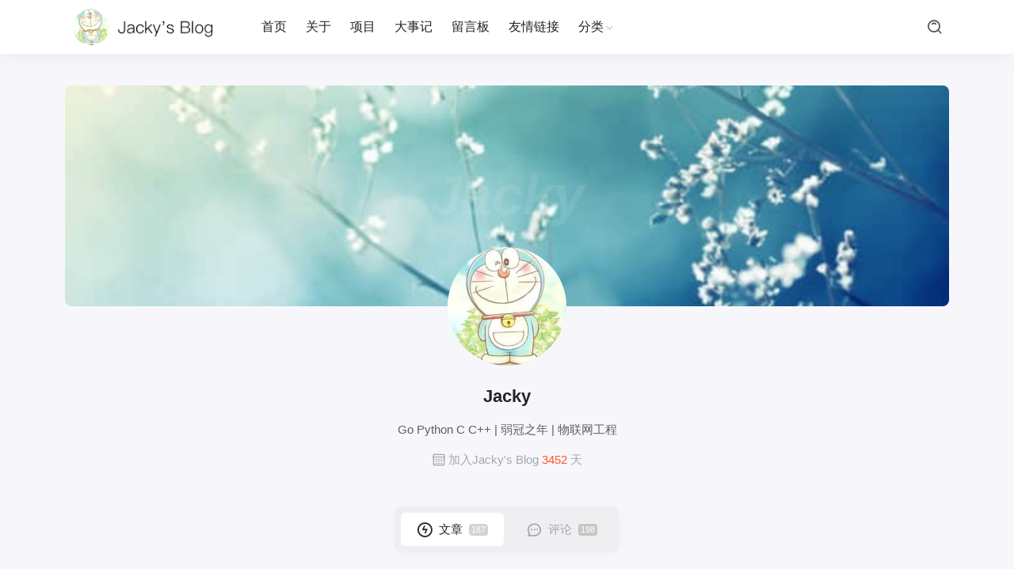

--- FILE ---
content_type: text/html; charset=UTF-8
request_url: https://jackyu.cn/author/jacky/
body_size: 17720
content:
<!DOCTYPE html>
<html lang="zh-Hans">
<head>
<meta http-equiv="X-UA-Compatible" content="IE=edge,chrome=1">
<meta charset="UTF-8">
<meta name="viewport" content="width=device-width, initial-scale=1.0, maximum-scale=1.0, user-scalable=0, viewport-fit=cover">
<title>Jacky &#8211; Jacky&#039;s Blog</title>
<meta name='robots' content='max-image-preview:large' />
<link rel="alternate" type="application/rss+xml" title="Jacky&#039;s Blog &raquo; Feed" href="https://jackyu.cn/feed/" />
<link rel="alternate" type="application/rss+xml" title="Jacky&#039;s Blog &raquo; 评论 Feed" href="https://jackyu.cn/comments/feed/" />
<link rel="alternate" type="application/rss+xml" title="Jacky&#039;s Blog &raquo; 由 Jacky 发表的文章 Feed" href="https://jackyu.cn/author/jacky/feed/" />
<style id='wp-img-auto-sizes-contain-inline-css' type='text/css'>
img:is([sizes=auto i],[sizes^="auto," i]){contain-intrinsic-size:3000px 1500px}
/*# sourceURL=wp-img-auto-sizes-contain-inline-css */
</style>
<style id='wp-block-library-inline-css' type='text/css'>
:root{--wp-block-synced-color:#7a00df;--wp-block-synced-color--rgb:122,0,223;--wp-bound-block-color:var(--wp-block-synced-color);--wp-editor-canvas-background:#ddd;--wp-admin-theme-color:#007cba;--wp-admin-theme-color--rgb:0,124,186;--wp-admin-theme-color-darker-10:#006ba1;--wp-admin-theme-color-darker-10--rgb:0,107,160.5;--wp-admin-theme-color-darker-20:#005a87;--wp-admin-theme-color-darker-20--rgb:0,90,135;--wp-admin-border-width-focus:2px}@media (min-resolution:192dpi){:root{--wp-admin-border-width-focus:1.5px}}.wp-element-button{cursor:pointer}:root .has-very-light-gray-background-color{background-color:#eee}:root .has-very-dark-gray-background-color{background-color:#313131}:root .has-very-light-gray-color{color:#eee}:root .has-very-dark-gray-color{color:#313131}:root .has-vivid-green-cyan-to-vivid-cyan-blue-gradient-background{background:linear-gradient(135deg,#00d084,#0693e3)}:root .has-purple-crush-gradient-background{background:linear-gradient(135deg,#34e2e4,#4721fb 50%,#ab1dfe)}:root .has-hazy-dawn-gradient-background{background:linear-gradient(135deg,#faaca8,#dad0ec)}:root .has-subdued-olive-gradient-background{background:linear-gradient(135deg,#fafae1,#67a671)}:root .has-atomic-cream-gradient-background{background:linear-gradient(135deg,#fdd79a,#004a59)}:root .has-nightshade-gradient-background{background:linear-gradient(135deg,#330968,#31cdcf)}:root .has-midnight-gradient-background{background:linear-gradient(135deg,#020381,#2874fc)}:root{--wp--preset--font-size--normal:16px;--wp--preset--font-size--huge:42px}.has-regular-font-size{font-size:1em}.has-larger-font-size{font-size:2.625em}.has-normal-font-size{font-size:var(--wp--preset--font-size--normal)}.has-huge-font-size{font-size:var(--wp--preset--font-size--huge)}.has-text-align-center{text-align:center}.has-text-align-left{text-align:left}.has-text-align-right{text-align:right}.has-fit-text{white-space:nowrap!important}#end-resizable-editor-section{display:none}.aligncenter{clear:both}.items-justified-left{justify-content:flex-start}.items-justified-center{justify-content:center}.items-justified-right{justify-content:flex-end}.items-justified-space-between{justify-content:space-between}.screen-reader-text{border:0;clip-path:inset(50%);height:1px;margin:-1px;overflow:hidden;padding:0;position:absolute;width:1px;word-wrap:normal!important}.screen-reader-text:focus{background-color:#ddd;clip-path:none;color:#444;display:block;font-size:1em;height:auto;left:5px;line-height:normal;padding:15px 23px 14px;text-decoration:none;top:5px;width:auto;z-index:100000}html :where(.has-border-color){border-style:solid}html :where([style*=border-top-color]){border-top-style:solid}html :where([style*=border-right-color]){border-right-style:solid}html :where([style*=border-bottom-color]){border-bottom-style:solid}html :where([style*=border-left-color]){border-left-style:solid}html :where([style*=border-width]){border-style:solid}html :where([style*=border-top-width]){border-top-style:solid}html :where([style*=border-right-width]){border-right-style:solid}html :where([style*=border-bottom-width]){border-bottom-style:solid}html :where([style*=border-left-width]){border-left-style:solid}html :where(img[class*=wp-image-]){height:auto;max-width:100%}:where(figure){margin:0 0 1em}html :where(.is-position-sticky){--wp-admin--admin-bar--position-offset:var(--wp-admin--admin-bar--height,0px)}@media screen and (max-width:600px){html :where(.is-position-sticky){--wp-admin--admin-bar--position-offset:0px}}

/*# sourceURL=wp-block-library-inline-css */
</style><style id='global-styles-inline-css' type='text/css'>
:root{--wp--preset--aspect-ratio--square: 1;--wp--preset--aspect-ratio--4-3: 4/3;--wp--preset--aspect-ratio--3-4: 3/4;--wp--preset--aspect-ratio--3-2: 3/2;--wp--preset--aspect-ratio--2-3: 2/3;--wp--preset--aspect-ratio--16-9: 16/9;--wp--preset--aspect-ratio--9-16: 9/16;--wp--preset--color--black: #000000;--wp--preset--color--cyan-bluish-gray: #abb8c3;--wp--preset--color--white: #ffffff;--wp--preset--color--pale-pink: #f78da7;--wp--preset--color--vivid-red: #cf2e2e;--wp--preset--color--luminous-vivid-orange: #ff6900;--wp--preset--color--luminous-vivid-amber: #fcb900;--wp--preset--color--light-green-cyan: #7bdcb5;--wp--preset--color--vivid-green-cyan: #00d084;--wp--preset--color--pale-cyan-blue: #8ed1fc;--wp--preset--color--vivid-cyan-blue: #0693e3;--wp--preset--color--vivid-purple: #9b51e0;--wp--preset--gradient--vivid-cyan-blue-to-vivid-purple: linear-gradient(135deg,rgb(6,147,227) 0%,rgb(155,81,224) 100%);--wp--preset--gradient--light-green-cyan-to-vivid-green-cyan: linear-gradient(135deg,rgb(122,220,180) 0%,rgb(0,208,130) 100%);--wp--preset--gradient--luminous-vivid-amber-to-luminous-vivid-orange: linear-gradient(135deg,rgb(252,185,0) 0%,rgb(255,105,0) 100%);--wp--preset--gradient--luminous-vivid-orange-to-vivid-red: linear-gradient(135deg,rgb(255,105,0) 0%,rgb(207,46,46) 100%);--wp--preset--gradient--very-light-gray-to-cyan-bluish-gray: linear-gradient(135deg,rgb(238,238,238) 0%,rgb(169,184,195) 100%);--wp--preset--gradient--cool-to-warm-spectrum: linear-gradient(135deg,rgb(74,234,220) 0%,rgb(151,120,209) 20%,rgb(207,42,186) 40%,rgb(238,44,130) 60%,rgb(251,105,98) 80%,rgb(254,248,76) 100%);--wp--preset--gradient--blush-light-purple: linear-gradient(135deg,rgb(255,206,236) 0%,rgb(152,150,240) 100%);--wp--preset--gradient--blush-bordeaux: linear-gradient(135deg,rgb(254,205,165) 0%,rgb(254,45,45) 50%,rgb(107,0,62) 100%);--wp--preset--gradient--luminous-dusk: linear-gradient(135deg,rgb(255,203,112) 0%,rgb(199,81,192) 50%,rgb(65,88,208) 100%);--wp--preset--gradient--pale-ocean: linear-gradient(135deg,rgb(255,245,203) 0%,rgb(182,227,212) 50%,rgb(51,167,181) 100%);--wp--preset--gradient--electric-grass: linear-gradient(135deg,rgb(202,248,128) 0%,rgb(113,206,126) 100%);--wp--preset--gradient--midnight: linear-gradient(135deg,rgb(2,3,129) 0%,rgb(40,116,252) 100%);--wp--preset--font-size--small: 13px;--wp--preset--font-size--medium: 20px;--wp--preset--font-size--large: 36px;--wp--preset--font-size--x-large: 42px;--wp--preset--spacing--20: 0.44rem;--wp--preset--spacing--30: 0.67rem;--wp--preset--spacing--40: 1rem;--wp--preset--spacing--50: 1.5rem;--wp--preset--spacing--60: 2.25rem;--wp--preset--spacing--70: 3.38rem;--wp--preset--spacing--80: 5.06rem;--wp--preset--shadow--natural: 6px 6px 9px rgba(0, 0, 0, 0.2);--wp--preset--shadow--deep: 12px 12px 50px rgba(0, 0, 0, 0.4);--wp--preset--shadow--sharp: 6px 6px 0px rgba(0, 0, 0, 0.2);--wp--preset--shadow--outlined: 6px 6px 0px -3px rgb(255, 255, 255), 6px 6px rgb(0, 0, 0);--wp--preset--shadow--crisp: 6px 6px 0px rgb(0, 0, 0);}:where(.is-layout-flex){gap: 0.5em;}:where(.is-layout-grid){gap: 0.5em;}body .is-layout-flex{display: flex;}.is-layout-flex{flex-wrap: wrap;align-items: center;}.is-layout-flex > :is(*, div){margin: 0;}body .is-layout-grid{display: grid;}.is-layout-grid > :is(*, div){margin: 0;}:where(.wp-block-columns.is-layout-flex){gap: 2em;}:where(.wp-block-columns.is-layout-grid){gap: 2em;}:where(.wp-block-post-template.is-layout-flex){gap: 1.25em;}:where(.wp-block-post-template.is-layout-grid){gap: 1.25em;}.has-black-color{color: var(--wp--preset--color--black) !important;}.has-cyan-bluish-gray-color{color: var(--wp--preset--color--cyan-bluish-gray) !important;}.has-white-color{color: var(--wp--preset--color--white) !important;}.has-pale-pink-color{color: var(--wp--preset--color--pale-pink) !important;}.has-vivid-red-color{color: var(--wp--preset--color--vivid-red) !important;}.has-luminous-vivid-orange-color{color: var(--wp--preset--color--luminous-vivid-orange) !important;}.has-luminous-vivid-amber-color{color: var(--wp--preset--color--luminous-vivid-amber) !important;}.has-light-green-cyan-color{color: var(--wp--preset--color--light-green-cyan) !important;}.has-vivid-green-cyan-color{color: var(--wp--preset--color--vivid-green-cyan) !important;}.has-pale-cyan-blue-color{color: var(--wp--preset--color--pale-cyan-blue) !important;}.has-vivid-cyan-blue-color{color: var(--wp--preset--color--vivid-cyan-blue) !important;}.has-vivid-purple-color{color: var(--wp--preset--color--vivid-purple) !important;}.has-black-background-color{background-color: var(--wp--preset--color--black) !important;}.has-cyan-bluish-gray-background-color{background-color: var(--wp--preset--color--cyan-bluish-gray) !important;}.has-white-background-color{background-color: var(--wp--preset--color--white) !important;}.has-pale-pink-background-color{background-color: var(--wp--preset--color--pale-pink) !important;}.has-vivid-red-background-color{background-color: var(--wp--preset--color--vivid-red) !important;}.has-luminous-vivid-orange-background-color{background-color: var(--wp--preset--color--luminous-vivid-orange) !important;}.has-luminous-vivid-amber-background-color{background-color: var(--wp--preset--color--luminous-vivid-amber) !important;}.has-light-green-cyan-background-color{background-color: var(--wp--preset--color--light-green-cyan) !important;}.has-vivid-green-cyan-background-color{background-color: var(--wp--preset--color--vivid-green-cyan) !important;}.has-pale-cyan-blue-background-color{background-color: var(--wp--preset--color--pale-cyan-blue) !important;}.has-vivid-cyan-blue-background-color{background-color: var(--wp--preset--color--vivid-cyan-blue) !important;}.has-vivid-purple-background-color{background-color: var(--wp--preset--color--vivid-purple) !important;}.has-black-border-color{border-color: var(--wp--preset--color--black) !important;}.has-cyan-bluish-gray-border-color{border-color: var(--wp--preset--color--cyan-bluish-gray) !important;}.has-white-border-color{border-color: var(--wp--preset--color--white) !important;}.has-pale-pink-border-color{border-color: var(--wp--preset--color--pale-pink) !important;}.has-vivid-red-border-color{border-color: var(--wp--preset--color--vivid-red) !important;}.has-luminous-vivid-orange-border-color{border-color: var(--wp--preset--color--luminous-vivid-orange) !important;}.has-luminous-vivid-amber-border-color{border-color: var(--wp--preset--color--luminous-vivid-amber) !important;}.has-light-green-cyan-border-color{border-color: var(--wp--preset--color--light-green-cyan) !important;}.has-vivid-green-cyan-border-color{border-color: var(--wp--preset--color--vivid-green-cyan) !important;}.has-pale-cyan-blue-border-color{border-color: var(--wp--preset--color--pale-cyan-blue) !important;}.has-vivid-cyan-blue-border-color{border-color: var(--wp--preset--color--vivid-cyan-blue) !important;}.has-vivid-purple-border-color{border-color: var(--wp--preset--color--vivid-purple) !important;}.has-vivid-cyan-blue-to-vivid-purple-gradient-background{background: var(--wp--preset--gradient--vivid-cyan-blue-to-vivid-purple) !important;}.has-light-green-cyan-to-vivid-green-cyan-gradient-background{background: var(--wp--preset--gradient--light-green-cyan-to-vivid-green-cyan) !important;}.has-luminous-vivid-amber-to-luminous-vivid-orange-gradient-background{background: var(--wp--preset--gradient--luminous-vivid-amber-to-luminous-vivid-orange) !important;}.has-luminous-vivid-orange-to-vivid-red-gradient-background{background: var(--wp--preset--gradient--luminous-vivid-orange-to-vivid-red) !important;}.has-very-light-gray-to-cyan-bluish-gray-gradient-background{background: var(--wp--preset--gradient--very-light-gray-to-cyan-bluish-gray) !important;}.has-cool-to-warm-spectrum-gradient-background{background: var(--wp--preset--gradient--cool-to-warm-spectrum) !important;}.has-blush-light-purple-gradient-background{background: var(--wp--preset--gradient--blush-light-purple) !important;}.has-blush-bordeaux-gradient-background{background: var(--wp--preset--gradient--blush-bordeaux) !important;}.has-luminous-dusk-gradient-background{background: var(--wp--preset--gradient--luminous-dusk) !important;}.has-pale-ocean-gradient-background{background: var(--wp--preset--gradient--pale-ocean) !important;}.has-electric-grass-gradient-background{background: var(--wp--preset--gradient--electric-grass) !important;}.has-midnight-gradient-background{background: var(--wp--preset--gradient--midnight) !important;}.has-small-font-size{font-size: var(--wp--preset--font-size--small) !important;}.has-medium-font-size{font-size: var(--wp--preset--font-size--medium) !important;}.has-large-font-size{font-size: var(--wp--preset--font-size--large) !important;}.has-x-large-font-size{font-size: var(--wp--preset--font-size--x-large) !important;}
/*# sourceURL=global-styles-inline-css */
</style>
<style id='classic-theme-styles-inline-css' type='text/css'>
/*! This file is auto-generated */
.wp-block-button__link{color:#fff;background-color:#32373c;border-radius:9999px;box-shadow:none;text-decoration:none;padding:calc(.667em + 2px) calc(1.333em + 2px);font-size:1.125em}.wp-block-file__button{background:#32373c;color:#fff;text-decoration:none}
/*# sourceURL=/wp-includes/css/classic-themes.min.css */
</style>
<link rel='stylesheet' id='SnowCSS-css' href='https://jackyu.cn/wp-content/plugins/Snow3/css/Snow.css?ver=6.9' type='text/css' media='all' />
<link rel='stylesheet' id='smartideo_css-css' href='https://jackyu.cn/wp-content/plugins/smartideo/static/smartideo.css?ver=2.8.1' type='text/css' media='screen' />
<link rel='stylesheet' id='jimu-css' href='https://jackyu.cn/wp-content/plugins/nicetheme-jimu/modules/jimu.css?ver=0.8.6' type='text/css' media='all' />
<link rel='stylesheet' id='nicetheme-bootstrap-css' href='https://jackyu.cn/wp-content/themes/Cosy-5.2/plugins/bootstrap/bootstrap.min.css?ver=6.9' type='text/css' media='all' />
<link rel='stylesheet' id='nicetheme-iconfont-css' href='https://jackyu.cn/wp-content/themes/Cosy-5.2/plugins/iconfont/iconfont.css?ver=6.9' type='text/css' media='all' />
<link rel='stylesheet' id='nicetheme-animate-css' href='https://jackyu.cn/wp-content/themes/Cosy-5.2/css/animate.min.css?ver=6.9' type='text/css' media='all' />
<link rel='stylesheet' id='nicetheme-reset-css' href='https://jackyu.cn/wp-content/themes/Cosy-5.2/css/reset.css?ver=6.9' type='text/css' media='all' />
<link rel='stylesheet' id='nicetheme-style-css' href='https://jackyu.cn/wp-content/themes/Cosy-5.2/style.css?ver=6.9' type='text/css' media='all' />
<link rel='stylesheet' id='katex-css' href='https://jackyu.cn/wp-content/plugins/katex/assets/katex-0.16.22/katex.min.css?ver=2.2.5' type='text/css' media='all' />
<script type="text/javascript" src="https://jackyu.cn/wp-content/plugins/Snow3/js/three.js?ver=6.9" id="SnowJS-js"></script>
<script type="text/javascript" id="jquery-core-js-extra">
/* <![CDATA[ */
var globals = {"ajax_url":"https://jackyu.cn/wp-admin/admin-ajax.php","url_theme":"https://jackyu.cn/wp-content/themes/Cosy-5.2","site_url":"https://jackyu.cn","post_id":"0","allow_switch_darkmode":"device","posts_per_page":"12","lang":"zh_CN"};
var __cosy__ = {"load_more":"\u52a0\u8f7d\u66f4\u591a","reached_the_end":"\u6ca1\u6709\u66f4\u591a\u5185\u5bb9","thank_you":"\u8c22\u8c22\u70b9\u8d5e","success":"\u64cd\u4f5c\u6210\u529f","cancelled":"\u53d6\u6d88\u70b9\u8d5e","login":"\u8bf7\u5148\u767b\u5f55"};
var toc = {"tag":"0"};
//# sourceURL=jquery-core-js-extra
/* ]]> */
</script>
<script type="text/javascript" src="https://jackyu.cn/wp-includes/js/jquery/jquery.min.js?ver=3.7.1" id="jquery-core-js"></script>
<script type="text/javascript" src="https://jackyu.cn/wp-includes/js/jquery/jquery-migrate.min.js?ver=3.4.1" id="jquery-migrate-js"></script>
<link rel="https://api.w.org/" href="https://jackyu.cn/wp-json/" /><link rel="alternate" title="JSON" type="application/json" href="https://jackyu.cn/wp-json/wp/v2/users/1" /><link rel="EditURI" type="application/rsd+xml" title="RSD" href="https://jackyu.cn/xmlrpc.php?rsd" />
<meta name="generator" content="WordPress 6.9" />
<script>
			(function(i,s,o,g,r,a,m){i['GoogleAnalyticsObject']=r;i[r]=i[r]||function(){
			(i[r].q=i[r].q||[]).push(arguments)},i[r].l=1*new Date();a=s.createElement(o),
			m=s.getElementsByTagName(o)[0];a.async=1;a.src=g;m.parentNode.insertBefore(a,m)
			})(window,document,'script','https://www.google-analytics.com/analytics.js','ga');
			ga('create', 'UA-176799781-1', 'auto');
			ga('set', 'forceSSL', true);
			ga('send', 'pageview');
		</script>
<style type="text/css">.recentcomments a{display:inline !important;padding:0 !important;margin:0 !important;}</style><link rel="icon" href="https://dl.jackyu.cn/blog/2016/08/cropped-2016081611534891.jpg?x-oss-process=image/resize,m_fill,h_32,w_32" sizes="32x32" />
<link rel="icon" href="https://dl.jackyu.cn/blog/2016/08/cropped-2016081611534891.jpg?x-oss-process=image/resize,m_fill,h_192,w_192" sizes="192x192" />
<link rel="apple-touch-icon" href="https://dl.jackyu.cn/blog/2016/08/cropped-2016081611534891.jpg?x-oss-process=image/resize,m_fill,h_180,w_180" />
<meta name="msapplication-TileImage" content="https://dl.jackyu.cn/blog/2016/08/cropped-2016081611534891.jpg?x-oss-process=image/resize,m_fill,h_270,w_270" />
<style type="text/css" id="wp-custom-css">
			@media(max-width: 767.98px) {
	.index-ajax-menu {
		justify-content: center;
	}
}

h6, .h6 {
    font-size: 15px;
}

@media(max-width: 500px) {
	.post-wrapper {
		padding: 0;
	}
	.card {
		border-radius: 0!important;
	}
}

ul.blocks-gallery-grid {
		-webkit-padding-start: unset!important;
}

.widget_recent_comments ul li span {
	color: unset;
	text-transform: unset;
}

blockquote {
    border: unset;
    font-size: inherit;
    margin: 0;
    padding: 2rem!important;
	  background: rgba(243,243,243,0.95);
}

cite {
    font-size: .875rem;
    font-style: normal;
    font-weight: 600;
    line-height: 1.25;
}

blockquote cite {
    display: block;
    margin: unset;
}

.post .card-body {
	padding: 1.5rem
}

.comments {
	margin-bottom: 20px;
}

.comments .card-header {
	padding: 1.5rem 1.5rem 0;
}

.comments .card-body {
	padding: 1.5rem;
}

.post-content ol {
	list-style: revert
}

.post-content li {
	line-height: 28.125px
}

.post-content ul ul,
.post-content ol ol,
.post-content ul ol,
.post-content ol ul {
    margin-bottom: 0rem;
}

.post-content pre {
	margin: 2rem 0
}

.post-content table {
	margin: 0;
}

.wp-block-table.is-style-stripes tbody tr:nth-child(odd) {
    background-color: #f0f0f0;
}


h6, .h6, .heading-size-6 {
    text-transform: inherit;
}

figcaption, .wp-caption-text {
    color: #6d6d6d;
    display: block;
    font-size: 0.85rem;
    font-weight: 400;
    line-height: 1.2;
    margin-top: 1rem!important;
	  text-align: center

}
@media (prefers-color-scheme: dark) {
	.wp-block-quote {
			color: rgb(215,215,215);
			background: rgb(19,19,20)
	}
	#ftwp-header,#ftwp-contents:hover,#ftwp-container.ftwp-wrap #ftwp-list 		{
		color: rgb(215,215,215)!important;
		background: rgb(19,19,20)!important
	}
}

.wp-block-archives:not(.alignwide):not(.alignfull), .wp-block-categories:not(.alignwide):not(.alignfull), .wp-block-code, .wp-block-columns:not(.alignwide):not(.alignfull), .wp-block-cover:not(.alignwide):not(.alignfull):not(.alignleft):not(.alignright):not(.aligncenter), .wp-block-embed:not(.alignwide):not(.alignfull):not(.alignleft):not(.alignright):not(.aligncenter), .wp-block-gallery:not(.alignwide):not(.alignfull):not(.alignleft):not(.alignright):not(.aligncenter), .wp-block-group:not(.has-background):not(.alignwide):not(.alignfull), .wp-block-image:not(.alignwide):not(.alignfull):not(.alignleft):not(.alignright):not(.aligncenter), .wp-block-latest-comments:not(.aligncenter):not(.alignleft):not(.alignright), .wp-block-latest-posts:not(.aligncenter):not(.alignleft):not(.alignright), .wp-block-media-text:not(.alignwide):not(.alignfull), .wp-block-preformatted, .wp-block-pullquote:not(.alignwide):not(.alignfull):not(.alignleft):not(.alignright), .wp-block-quote, .wp-block-quote.is-large, .wp-block-quote.is-style-large, .wp-block-verse, .wp-block-video:not(.alignwide):not(.alignfull) {
	margin: 2rem 0;
}

@media (prefers-color-scheme: dark) {
	.su-tabs {
		background: rgb(16, 16, 19)!important;
	}
	
	.su-tabs-nav {
		background: rgb(25,25,29);
	}
	
	.su-tabs-nav span {
		color: #fff!important;
	}
	
	.su-tabs-nav span:hover {
		background: rgb(16, 16, 19)!important;
	}

	.su-tabs-pane {
			font-size: inherit!important;
			background: transparent!important;
	}

	.su-tabs-pane p {
		color: rgb(215, 215, 215);
	}
	
	#ftwp-container.ftwp-wrap #ftwp-list .ftwp-anchor:hover {
		color: #2e9fff!important;
	}

	.su-tabs-pane a {
		color: #2e9fff!important;
	}
	.su-tabs-current {
		color: #fff!important;
		background: rgb(16, 16, 19)!important;
	}
}

.su-tabs-nav span:focus {
    outline: unset!important;
}

.list-ajax-nav {
	text-align: center
}

.post-content p {
	text-indent: 2em;
}

.post-content a {
	color: #2e9fff;
}

.post-content .wp-block-code,.wp-block-preformatted {
	font-size: 12px;
}

.wp-block-code code {
	white-space: unset
}

.post-content ul, .post-content ol {
	-webkit-padding-start: 40px;
}

.post-modified-info {
	color: #9fa0a7;
	font-size: 0.875em
}

.post-content h4, .post-content h5, .post-content h6 {
	margin: 1.5rem auto 1.5rem;
}

.hljs-ln-numbers .hljs-ln-n:before {
	word-break: normal;
	word-wrap: normal;
}

.comments ul {
	list-style: none
}

.post-content p {
	text-align: left;
}

.post-content p>a, .post-content li>a, .post-content dd>a, .post-content td a, .post-content th a, .post-content h1 a, .post-content h2 a, .post-content h3 a, .post-content h4 a, .post-content h5 a, .post-content h6 a, .post-content em a, .post-content strong a {
	box-shadow: none;
}

.ftwp-heading-target:before {
	opacity:1;
	background: linear-gradient(to top, #ff843a, #f0494d)!important
}

/* Tables ------------------------------------ */

.post-content > table, .post-content figure table,
.post-content div > table {
    max-width: 100%;
    width: 100%;
    overflow: hidden;
    font-size: .8rem;
    margin: 0;
    border: 1px solid #f4f4f5;
    border-collapse: collapse;
    border-spacing: 0;
    empty-cells: show;
	  vertical-align: middle;
}


.post-content > table, .post-content figure table th,
.post-content div > table th {
    font-weight: 700;
}
.post-content > table, .post-content figure table th,
.post-content > table, .post-content figure table td,
.post-content div > table th,
.post-content div > table td {
    border: 0.1rem solid #f4f4f5;
    line-height: 1.6;
    padding: .75rem 1.125rem;
    margin: 0;
    overflow: visible;
}


.post-content > table thead, .post-content figure table thead,
.post-content div > table thead {
    vertical-align: bottom;
    white-space: nowrap;
}


.post-content > table tbody tr:nth-child(odd), .post-content figure table tbody tr:nth-child(odd),
.post-content div > table tbody tr:nth-child(odd)  {
    background: #fbfbfb;
}


.post-content > .alignleft>table,
.post-content > .alignright>table,
.post-content div > .alignleft>table,
.post-content div > .alignright>table {
    margin: 0;
}

.post-content caption {
    background: #f4f4f5;
    font-weight: 600;
    padding: 0.5em;
    text-align: center;
}



.nice-dark-mode .post-content > table, .nice-dark-mode .post-content figure table
.nice-dark-mode .post-content div > table {
    border-color: #363a44;
    background-color:#2e313a;

}

.nice-dark-mode .post-content > table th, .nice-dark-mode .post-content figure table th,
.nice-dark-mode .post-content > table td, .nice-dark-mode .post-content figure table td,
.nice-dark-mode .post-content div > table th,
.nice-dark-mode .post-content div > table td {
    border-color: #363a44;

}

.nice-dark-mode .post-content > table tbody tr:nth-child(odd),
.nice-dark-mode .post-content figure table tbody tr:nth-child(odd),
.nice-dark-mode .post-content div > table tbody tr:nth-child(odd)  {
    background: #363a44;
}



.nice-dark-mode .post-content caption {
    background: #363a44;
}


.nice-dark-mode pre {
    color: #8c8e94;
    background-color: #363a44;
}
.nice-dark-mode pre .hljs{
    background-color: #363a44;
}

/* ftwp */
#ftwp-container.ftwp-wrap #ftwp-header {
	padding: 10px 15px
}

#ftwp-container #ftwp-list.ftwp-strong-first.ftwp-liststyle-decimal>.ftwp-item>.ftwp-anchor::before, #ftwp-container #ftwp-list.ftwp-strong-first>.ftwp-item>.ftwp-anchor .ftwp-text {
	font-weight: 600
}

.list-ajax-nav ul {
	display: inline-flex
}		</style>
</head>
<body class="archive author author-jacky author-1 wp-embed-responsive wp-theme-Cosy-52">
<header class="site-navbar navbar navbar-expand-xl ">
<div class="container">
<a href="https://jackyu.cn/" rel="home" class="navbar-brand">
<img class="logo nc-no-lazy" src="https://dl.jackyu.cn/blog/2020/06/2020060702541837.png" alt="Jacky&#039;s Blog">
<img class="logo logo-night nc-no-lazy" src="https://dl.jackyu.cn/blog/2020/06/2020060702541745.png" alt="Jacky&#039;s Blog">
</a>
<div class="collapse navbar-collapse">
<ul class="navbar-site navbar-nav ms-lg-5 me-auto">
<li id="menu-item-163" class="menu-item menu-item-type-custom menu-item-object-custom menu-item-home menu-item-163"><a href="https://jackyu.cn">首页</a></li>
<li id="menu-item-165" class="menu-item menu-item-type-post_type menu-item-object-page menu-item-165"><a href="https://jackyu.cn/about/">关于</a></li>
<li id="menu-item-164" class="menu-item menu-item-type-post_type menu-item-object-page menu-item-164"><a href="https://jackyu.cn/project/">项目</a></li>
<li id="menu-item-384" class="menu-item menu-item-type-post_type menu-item-object-page menu-item-384"><a href="https://jackyu.cn/events/">大事记</a></li>
<li id="menu-item-294" class="menu-item menu-item-type-post_type menu-item-object-page menu-item-294"><a href="https://jackyu.cn/noteboard/">留言板</a></li>
<li id="menu-item-201" class="menu-item menu-item-type-post_type menu-item-object-page menu-item-201"><a href="https://jackyu.cn/links/">友情链接</a></li>
<li id="menu-item-989" class="menu-item menu-item-type-custom menu-item-object-custom menu-item-has-children menu-item-989"><a href="#">分类</a>
<ul class="sub-menu">
<li id="menu-item-990" class="menu-item menu-item-type-taxonomy menu-item-object-category menu-item-990"><a href="https://jackyu.cn/tech/">干货</a></li>
<li id="menu-item-991" class="menu-item menu-item-type-taxonomy menu-item-object-category menu-item-991"><a href="https://jackyu.cn/note/">随笔</a></li>
<li id="menu-item-992" class="menu-item menu-item-type-taxonomy menu-item-object-category menu-item-992"><a href="https://jackyu.cn/projects/">项目</a></li>
<li id="menu-item-993" class="menu-item menu-item-type-taxonomy menu-item-object-category menu-item-993"><a href="https://jackyu.cn/notice/">公告</a></li>
<li id="menu-item-995" class="menu-item menu-item-type-taxonomy menu-item-object-category menu-item-995"><a href="https://jackyu.cn/media/">纪念</a></li>
<li id="menu-item-997" class="menu-item menu-item-type-taxonomy menu-item-object-category menu-item-997"><a href="https://jackyu.cn/taste/">尝鲜</a></li>
<li id="menu-item-1749" class="menu-item menu-item-type-taxonomy menu-item-object-category menu-item-1749"><a href="https://jackyu.cn/algorithm/">算法</a></li>
<li id="menu-item-2047" class="menu-item menu-item-type-taxonomy menu-item-object-category menu-item-2047"><a href="https://jackyu.cn/deeplearning/">深度学习</a></li>
</ul>
</li>
</ul>
</div>
<ul class="navbar-submenu d-flex flex-wrap flex-shrink-0 align-items-center ms-md-4">
<li class="ms-2 ms-md-3">
<a href="javascript:" class="search-popup-trigger btn btn-link btn-icon btn-sm btn-rounded " title="搜索"><span><i class="iconfont icon-sousuo_search"></i></span></a>
</li>
<li class="ms-2 ms-md-3 d-xl-none">
<a href="javascript:" id="aside-trigger" class="btn btn-link btn-icon btn-sm btn-rounded "><span><i class="iconfont icon-hanbaotubiao_hamburger-button"></i></span></a>
</li>
</ul>
</div>
</header><main class="site-main py-3 py-md-4 py-lg-36">
<div class="container">
<div class="author-info mb-4 mb-md-5">
<div class="author-poster media media-4x1 rounded-3">
<div class="media-content poster-zoom " style="background-image: url(https://dl.jackyu.cn/blog/2016/08/2016081612212130.jpg)">
</div>
<div class="media-overlay">
<div class="m-auto">
<div class="poster-text font-number fw-bold text-white text-xxl">Jacky</div>
</div>
</div>
</div>
<div class="author-info-content text-center">
<div class="author-avatar flex-avatar">
<img alt='' src='https://dl.jackyu.cn/blog/2016/08/cropped-2016081611534891.jpg' srcset='https://dl.jackyu.cn/blog/2016/08/cropped-2016081611534891.jpg 2x' class='avatar avatar-120 photo' height='120' width='120' decoding='async'/> </div>
<h1 class="author-name text-xl text-dark mt-4">Jacky</h1>
<div class="author-desc text-secondary text-sm mt-3">Go Python C C++ | 弱冠之年 | 物联网工程</div>
<div class="d-flex align-items-center justify-content-center text-muted text-sm mt-3">
<i class="text-md iconfont icon-rili_calendar-dot me-1"></i> 加入Jacky&#039;s Blog<span class="text-primary mx-1">3452</span>天 </div>
</div>
</div>
<div class="author-tabmenu mb-3 mb-md-5">
<ul>
<li class="active">
<a href="/author/jacky/?type" class="item-navbar ">
<i class="nav-icon iconfont icon-shanguangmoshi_flashlamp"></i>
<div class="nav-text text-sm">文章</div>
<div class="nav-num font-number">187</div>
</a>
</li>
<li class="">
<a href="/author/jacky/?type=comments" class="item-navbar ">
<i class="nav-icon iconfont icon-pinglun1"></i>
<div class="nav-text text-sm">评论</div>
<div class="nav-num font-number">198</div>
</a>
</li>
</ul>
</div>
<div class="row g-2 g-md-3 g-xl-4 list-home list-grouped">
<div class="col-6 col-md-4 col-xl-3">
<div class="list-item block custom-hover">
<div class="media media-3x2">
<a class="media-content" href="https://jackyu.cn/note/2025/" title="2025 年终总结" style="background-image: url('https://dl.jackyu.cn/blog/2025/12/2025123112553939.jpg?x-oss-process=image/resize,w_600,h_400,m_fill/sharpen,100')" title="2025 年终总结">
<span class="overlay"></span>
</a>
</div>
<div class="list-content">
<div class="list-body">
<div class="list-featured-tag">
<a href="https://jackyu.cn/note/" class="badge badge-cat" target="_blank"><i style="background-color: #ffc781;"></i><span style="color: #ffc781">随笔</span></a>
</div>
<h2 class="list-title text-md"><a href="https://jackyu.cn/note/2025/" title="2025 年终总结" class="h-2x">2025 年终总结</a></h2>
</div>
<div class="list-footer font-number d-flex align-items-center justify-content-between text-xs text-muted mt-2 mt-md-3">
<div>31 12 月, 2025</div>
<div class="d-flex align-items-center flex-shrink-0">
<span class="d-flex d-lg-flex align-items-center">
<i class="text-md iconfont icon-yulan-dakai_preview-open me-1"></i> 550 </span>
<span class="d-none d-lg-none align-items-center ms-2 ms-md-3">
<i class="text-md iconfont icon-pinglun1 me-1"></i> 2 </span>
<span class="d-none d-lg-none align-items-center ms-2 ms-md-3">
<i class="text-md iconfont icon-xihuan_like me-1"></i> 2 </span>
</div>
</div>
</div>
</div>
</div> <div class="col-6 col-md-4 col-xl-3">
<div class="list-item block custom-hover">
<div class="media media-3x2">
<a class="media-content" href="https://jackyu.cn/note/cursor-tab/" title="Cursor Tab" style="background-image: url('https://dl.jackyu.cn/blog/2025/12/2025122208252350.png?x-oss-process=image/resize,w_600,h_400,m_fill/sharpen,100')" title="Cursor Tab">
<span class="overlay"></span>
</a>
</div>
<div class="list-content">
<div class="list-body">
<div class="list-featured-tag">
<a href="https://jackyu.cn/note/" class="badge badge-cat" target="_blank"><i style="background-color: #ffc781;"></i><span style="color: #ffc781">随笔</span></a>
</div>
<h2 class="list-title text-md"><a href="https://jackyu.cn/note/cursor-tab/" title="Cursor Tab" class="h-2x">Cursor Tab</a></h2>
</div>
<div class="list-footer font-number d-flex align-items-center justify-content-between text-xs text-muted mt-2 mt-md-3">
<div>22 12 月, 2025</div>
<div class="d-flex align-items-center flex-shrink-0">
<span class="d-flex d-lg-flex align-items-center">
<i class="text-md iconfont icon-yulan-dakai_preview-open me-1"></i> 192 </span>
<span class="d-none d-lg-none align-items-center ms-2 ms-md-3">
<i class="text-md iconfont icon-pinglun1 me-1"></i> 0 </span>
<span class="d-none d-lg-none align-items-center ms-2 ms-md-3">
<i class="text-md iconfont icon-xihuan_like me-1"></i> 0 </span>
</div>
</div>
</div>
</div>
</div> <div class="col-6 col-md-4 col-xl-3">
<div class="list-item block custom-hover">
<div class="media media-3x2">
<a class="media-content" href="https://jackyu.cn/taste/jetkvm/" title="JetKVM 初体验" style="background-image: url('https://dl.jackyu.cn/blog/2025/12/2025122203150414-scaled.png?x-oss-process=image/resize,w_600,h_400,m_fill/sharpen,100')" title="JetKVM 初体验">
<span class="overlay"></span>
</a>
</div>
<div class="list-content">
<div class="list-body">
<div class="list-featured-tag">
<a href="https://jackyu.cn/taste/" class="badge badge-cat" target="_blank"><i style="background-color: #F66;"></i><span style="color: #F66">尝鲜</span></a>
</div>
<h2 class="list-title text-md"><a href="https://jackyu.cn/taste/jetkvm/" title="JetKVM 初体验" class="h-2x">JetKVM 初体验</a></h2>
</div>
<div class="list-footer font-number d-flex align-items-center justify-content-between text-xs text-muted mt-2 mt-md-3">
<div>22 12 月, 2025</div>
<div class="d-flex align-items-center flex-shrink-0">
<span class="d-flex d-lg-flex align-items-center">
<i class="text-md iconfont icon-yulan-dakai_preview-open me-1"></i> 257 </span>
<span class="d-none d-lg-none align-items-center ms-2 ms-md-3">
<i class="text-md iconfont icon-pinglun1 me-1"></i> 0 </span>
<span class="d-none d-lg-none align-items-center ms-2 ms-md-3">
<i class="text-md iconfont icon-xihuan_like me-1"></i> 0 </span>
</div>
</div>
</div>
</div>
</div> <div class="col-6 col-md-4 col-xl-3">
<div class="list-item block custom-hover">
<div class="media media-3x2">
<a class="media-content" href="https://jackyu.cn/note/nginx-ui-earn-10k-stars/" title="🎉 Nginx UI 获得 10k Stars" style="background-image: url('https://dl.jackyu.cn/blog/2025/11/2025112708411558.jpeg?x-oss-process=image/resize,w_600,h_400,m_fill/sharpen,100')" title="🎉 Nginx UI 获得 10k Stars">
<span class="overlay"></span>
</a>
</div>
<div class="list-content">
<div class="list-body">
<div class="list-featured-tag">
<a href="https://jackyu.cn/note/" class="badge badge-cat" target="_blank"><i style="background-color: #ffc781;"></i><span style="color: #ffc781">随笔</span></a>
</div>
<h2 class="list-title text-md"><a href="https://jackyu.cn/note/nginx-ui-earn-10k-stars/" title="🎉 Nginx UI 获得 10k Stars" class="h-2x">🎉 Nginx UI 获得 10k Stars</a></h2>
</div>
<div class="list-footer font-number d-flex align-items-center justify-content-between text-xs text-muted mt-2 mt-md-3">
<div>27 11 月, 2025</div>
<div class="d-flex align-items-center flex-shrink-0">
<span class="d-flex d-lg-flex align-items-center">
<i class="text-md iconfont icon-yulan-dakai_preview-open me-1"></i> 222 </span>
<span class="d-none d-lg-none align-items-center ms-2 ms-md-3">
<i class="text-md iconfont icon-pinglun1 me-1"></i> 0 </span>
<span class="d-none d-lg-none align-items-center ms-2 ms-md-3">
<i class="text-md iconfont icon-xihuan_like me-1"></i> 1 </span>
</div>
</div>
</div>
</div>
</div> <div class="col-6 col-md-4 col-xl-3">
<div class="list-item block custom-hover">
<div class="media media-3x2">
<a class="media-content" href="https://jackyu.cn/note/2024/" title="2024 年终总结" style="background-image: url('https://dl.jackyu.cn/blog/2017/01/2017010100144362.png?x-oss-process=image/resize,w_600,h_400,m_fill/sharpen,100')" title="2024 年终总结">
<span class="overlay"></span>
</a>
</div>
<div class="list-content">
<div class="list-body">
<div class="list-featured-tag">
<a href="https://jackyu.cn/note/" class="badge badge-cat" target="_blank"><i style="background-color: #ffc781;"></i><span style="color: #ffc781">随笔</span></a>
</div>
<h2 class="list-title text-md"><a href="https://jackyu.cn/note/2024/" title="2024 年终总结" class="h-2x">2024 年终总结</a></h2>
</div>
<div class="list-footer font-number d-flex align-items-center justify-content-between text-xs text-muted mt-2 mt-md-3">
<div>31 12 月, 2024</div>
<div class="d-flex align-items-center flex-shrink-0">
<span class="d-flex d-lg-flex align-items-center">
<i class="text-md iconfont icon-yulan-dakai_preview-open me-1"></i> 5,023 </span>
<span class="d-none d-lg-none align-items-center ms-2 ms-md-3">
<i class="text-md iconfont icon-pinglun1 me-1"></i> 1 </span>
<span class="d-none d-lg-none align-items-center ms-2 ms-md-3">
<i class="text-md iconfont icon-xihuan_like me-1"></i> 5 </span>
</div>
</div>
</div>
</div>
</div> <div class="col-6 col-md-4 col-xl-3">
<div class="list-item block custom-hover">
<div class="media media-3x2">
<a class="media-content" href="https://jackyu.cn/tech/home-assistant-customized-template-switch/" title="Home Assistant 自定义模板开关" style="background-image: url('https://dl.jackyu.cn/blog/2024/12/2024122215213530-scaled-e1734880923509.webp?x-oss-process=image/resize,w_600,h_400,m_fill/sharpen,100')" title="Home Assistant 自定义模板开关">
<span class="overlay"></span>
</a>
</div>
<div class="list-content">
<div class="list-body">
<div class="list-featured-tag">
<a href="https://jackyu.cn/tech/" class="badge badge-cat" target="_blank"><i style="background-color: #5d86dc;"></i><span style="color: #5d86dc">干货</span></a>
</div>
<h2 class="list-title text-md"><a href="https://jackyu.cn/tech/home-assistant-customized-template-switch/" title="Home Assistant 自定义模板开关" class="h-2x">Home Assistant 自定义模板开关</a></h2>
</div>
<div class="list-footer font-number d-flex align-items-center justify-content-between text-xs text-muted mt-2 mt-md-3">
<div>22 12 月, 2024</div>
<div class="d-flex align-items-center flex-shrink-0">
<span class="d-flex d-lg-flex align-items-center">
<i class="text-md iconfont icon-yulan-dakai_preview-open me-1"></i> 2,455 </span>
<span class="d-none d-lg-none align-items-center ms-2 ms-md-3">
<i class="text-md iconfont icon-pinglun1 me-1"></i> 0 </span>
<span class="d-none d-lg-none align-items-center ms-2 ms-md-3">
<i class="text-md iconfont icon-xihuan_like me-1"></i> 0 </span>
</div>
</div>
</div>
</div>
</div> <div class="col-6 col-md-4 col-xl-3">
<div class="list-item block custom-hover">
<div class="media media-3x2">
<a class="media-content" href="https://jackyu.cn/tech/docker-logs-monitor-by-grafana-loki-promtail/" title="Docker 容器日志监控方案 Grafana + Loki + Promtail" style="background-image: url('https://dl.jackyu.cn/blog/2024/11/2024111804291534-e1731928423917.png?x-oss-process=image/resize,w_600,h_400,m_fill/sharpen,100')" title="Docker 容器日志监控方案 Grafana + Loki + Promtail">
<span class="overlay"></span>
</a>
</div>
<div class="list-content">
<div class="list-body">
<div class="list-featured-tag">
<a href="https://jackyu.cn/tech/" class="badge badge-cat" target="_blank"><i style="background-color: #5d86dc;"></i><span style="color: #5d86dc">干货</span></a>
</div>
<h2 class="list-title text-md"><a href="https://jackyu.cn/tech/docker-logs-monitor-by-grafana-loki-promtail/" title="Docker 容器日志监控方案 Grafana + Loki + Promtail" class="h-2x">Docker 容器日志监控方案 Grafana + Loki + Promtail</a></h2>
</div>
<div class="list-footer font-number d-flex align-items-center justify-content-between text-xs text-muted mt-2 mt-md-3">
<div>18 11 月, 2024</div>
<div class="d-flex align-items-center flex-shrink-0">
<span class="d-flex d-lg-flex align-items-center">
<i class="text-md iconfont icon-yulan-dakai_preview-open me-1"></i> 3,854 </span>
<span class="d-none d-lg-none align-items-center ms-2 ms-md-3">
<i class="text-md iconfont icon-pinglun1 me-1"></i> 2 </span>
<span class="d-none d-lg-none align-items-center ms-2 ms-md-3">
<i class="text-md iconfont icon-xihuan_like me-1"></i> 0 </span>
</div>
</div>
</div>
</div>
</div> <div class="col-6 col-md-4 col-xl-3">
<div class="list-item block custom-hover">
<div class="media media-3x2">
<a class="media-content" href="https://jackyu.cn/notice/23/" title="23" style="background-image: url('https://dl.jackyu.cn/blog/2024/11/2024111804202187-scaled.jpg?x-oss-process=image/resize,w_600,h_400,m_fill/sharpen,100')" title="23">
<span class="overlay"></span>
</a>
</div>
<div class="list-content">
<div class="list-body">
<div class="list-featured-tag">
<a href="https://jackyu.cn/notice/" class="badge badge-cat" target="_blank"><i style="background-color: #5d86dc;"></i><span style="color: #5d86dc">公告</span></a>
</div>
<h2 class="list-title text-md"><a href="https://jackyu.cn/notice/23/" title="23" class="h-2x">23</a></h2>
</div>
<div class="list-footer font-number d-flex align-items-center justify-content-between text-xs text-muted mt-2 mt-md-3">
<div>5 8 月, 2024</div>
<div class="d-flex align-items-center flex-shrink-0">
<span class="d-flex d-lg-flex align-items-center">
<i class="text-md iconfont icon-yulan-dakai_preview-open me-1"></i> 1,310 </span>
<span class="d-none d-lg-none align-items-center ms-2 ms-md-3">
<i class="text-md iconfont icon-pinglun1 me-1"></i> 0 </span>
<span class="d-none d-lg-none align-items-center ms-2 ms-md-3">
<i class="text-md iconfont icon-xihuan_like me-1"></i> 1 </span>
</div>
</div>
</div>
</div>
</div> <div class="col-6 col-md-4 col-xl-3">
<div class="list-item block custom-hover">
<div class="media media-3x2">
<a class="media-content" href="https://jackyu.cn/note/2023/" title="2023 年终总结" style="background-image: url('https://dl.jackyu.cn/blog/2017/01/2017010100144362.png?x-oss-process=image/resize,w_600,h_400,m_fill/sharpen,100')" title="2023 年终总结">
<span class="overlay"></span>
</a>
</div>
<div class="list-content">
<div class="list-body">
<div class="list-featured-tag">
<a href="https://jackyu.cn/note/" class="badge badge-cat" target="_blank"><i style="background-color: #ffc781;"></i><span style="color: #ffc781">随笔</span></a>
</div>
<h2 class="list-title text-md"><a href="https://jackyu.cn/note/2023/" title="2023 年终总结" class="h-2x">2023 年终总结</a></h2>
</div>
<div class="list-footer font-number d-flex align-items-center justify-content-between text-xs text-muted mt-2 mt-md-3">
<div>31 12 月, 2023</div>
<div class="d-flex align-items-center flex-shrink-0">
<span class="d-flex d-lg-flex align-items-center">
<i class="text-md iconfont icon-yulan-dakai_preview-open me-1"></i> 4,482 </span>
<span class="d-none d-lg-none align-items-center ms-2 ms-md-3">
<i class="text-md iconfont icon-pinglun1 me-1"></i> 2 </span>
<span class="d-none d-lg-none align-items-center ms-2 ms-md-3">
<i class="text-md iconfont icon-xihuan_like me-1"></i> 4 </span>
</div>
</div>
</div>
</div>
</div> <div class="col-6 col-md-4 col-xl-3">
<div class="list-item block custom-hover">
<div class="media media-3x2">
<a class="media-content" href="https://jackyu.cn/notice/22/" title="22" style="background-image: url('https://dl.jackyu.cn/blog/2023/08/2023080415575887.jpg?x-oss-process=image/resize,w_600,h_400,m_fill/sharpen,100')" title="22">
<span class="overlay"></span>
</a>
</div>
<div class="list-content">
<div class="list-body">
<div class="list-featured-tag">
<a href="https://jackyu.cn/notice/" class="badge badge-cat" target="_blank"><i style="background-color: #5d86dc;"></i><span style="color: #5d86dc">公告</span></a>
</div>
<h2 class="list-title text-md"><a href="https://jackyu.cn/notice/22/" title="22" class="h-2x">22</a></h2>
</div>
<div class="list-footer font-number d-flex align-items-center justify-content-between text-xs text-muted mt-2 mt-md-3">
<div>5 8 月, 2023</div>
<div class="d-flex align-items-center flex-shrink-0">
<span class="d-flex d-lg-flex align-items-center">
<i class="text-md iconfont icon-yulan-dakai_preview-open me-1"></i> 3,709 </span>
<span class="d-none d-lg-none align-items-center ms-2 ms-md-3">
<i class="text-md iconfont icon-pinglun1 me-1"></i> 0 </span>
<span class="d-none d-lg-none align-items-center ms-2 ms-md-3">
<i class="text-md iconfont icon-xihuan_like me-1"></i> 2 </span>
</div>
</div>
</div>
</div>
</div> <div class="col-6 col-md-4 col-xl-3">
<div class="list-item block custom-hover">
<div class="media media-3x2">
<a class="media-content" href="https://jackyu.cn/projects/drone-bark/" title="Drone Bark 通知发送插件" style="background-image: url('https://dl.jackyu.cn/blog/2023/05/2023052407534071.jpg?x-oss-process=image/resize,w_600,h_400,m_fill/sharpen,100')" title="Drone Bark 通知发送插件">
<span class="overlay"></span>
</a>
</div>
<div class="list-content">
<div class="list-body">
<div class="list-featured-tag">
<a href="https://jackyu.cn/projects/" class="badge badge-cat" target="_blank"><i style="background-color: #5d86dc;"></i><span style="color: #5d86dc">项目</span></a>
</div>
<h2 class="list-title text-md"><a href="https://jackyu.cn/projects/drone-bark/" title="Drone Bark 通知发送插件" class="h-2x">Drone Bark 通知发送插件</a></h2>
</div>
<div class="list-footer font-number d-flex align-items-center justify-content-between text-xs text-muted mt-2 mt-md-3">
<div>24 5 月, 2023</div>
<div class="d-flex align-items-center flex-shrink-0">
<span class="d-flex d-lg-flex align-items-center">
<i class="text-md iconfont icon-yulan-dakai_preview-open me-1"></i> 3,401 </span>
<span class="d-none d-lg-none align-items-center ms-2 ms-md-3">
<i class="text-md iconfont icon-pinglun1 me-1"></i> 0 </span>
<span class="d-none d-lg-none align-items-center ms-2 ms-md-3">
<i class="text-md iconfont icon-xihuan_like me-1"></i> 0 </span>
</div>
</div>
</div>
</div>
</div> <div class="col-6 col-md-4 col-xl-3">
<div class="list-item block custom-hover">
<div class="media media-3x2">
<a class="media-content" href="https://jackyu.cn/tech/how-to-use-dood-in-drone-ci/" title="在 Drone CI 中使用 DooD" style="background-image: url('https://dl.jackyu.cn/blog/2023/04/2023042302342293.png?x-oss-process=image/resize,w_600,h_400,m_fill/sharpen,100')" title="在 Drone CI 中使用 DooD">
<span class="overlay"></span>
</a>
</div>
<div class="list-content">
<div class="list-body">
<div class="list-featured-tag">
<a href="https://jackyu.cn/tech/" class="badge badge-cat" target="_blank"><i style="background-color: #5d86dc;"></i><span style="color: #5d86dc">干货</span></a>
</div>
<h2 class="list-title text-md"><a href="https://jackyu.cn/tech/how-to-use-dood-in-drone-ci/" title="在 Drone CI 中使用 DooD" class="h-2x">在 Drone CI 中使用 DooD</a></h2>
</div>
<div class="list-footer font-number d-flex align-items-center justify-content-between text-xs text-muted mt-2 mt-md-3">
<div>23 4 月, 2023</div>
<div class="d-flex align-items-center flex-shrink-0">
<span class="d-flex d-lg-flex align-items-center">
<i class="text-md iconfont icon-yulan-dakai_preview-open me-1"></i> 3,785 </span>
<span class="d-none d-lg-none align-items-center ms-2 ms-md-3">
<i class="text-md iconfont icon-pinglun1 me-1"></i> 1 </span>
<span class="d-none d-lg-none align-items-center ms-2 ms-md-3">
<i class="text-md iconfont icon-xihuan_like me-1"></i> 0 </span>
</div>
</div>
</div>
</div>
</div> </div>
<div class="posts-ajax-load">
<div class="loading-spinners"></div>
<button data-page="author" data-query='1' data-action="ajax_load_posts" data-paged="2" data-append="list-home" class="dposts-ajax-load btn btn-light">加载更多</button>
</div>
</div>
</main>
<footer class="site-footer text-center py-4 py-md-5">
<div class="container">
<div class="footer-widget-social justify-content-center">
<a href="http://weibo.com/jacky189" target="_blank" class="weibo btn btn-secondary btn-sm btn-icon btn-rounded"><span><i class="iconfont icon-weibo"></i></span></a><a href="https://github.com/0xJacky" target="_blank" class="btn btn-secondary btn-sm btn-icon btn-rounded"><span><i class="iconfont icon-github"></i></span></a> </div>
<div class="footer-copyright text-muted text-xs mt-3 mt-md-4">
<div class="my-1">Copyright © 2016-2026 <a href="https://jackyu.cn" title="Jacky&#039;s Blog" rel="home">Jacky&#039;s Blog</a>. Designed by <a href="https://www.nicetheme.cn" title="nicetheme奈思主题-资深的原创WordPress主题开发团队" target="_blank">nicetheme</a>.</div><div class="my-1"> <a href="http://beian.miit.gov.cn/" target="_blank" rel="nofollow" class="d-inline-block">粤ICP备16016168号-1</a></div> </div>
</div>
</footer>
<div class="aside-overlay"></div>
<aside class="aside-mobile bg-white">
<div class="aside-inner">
<div class="aside-action text-end p-3">
<a href="javascript:;" class="btn btn-link btn-icon btn-sm btn-rounded btn-sm btn-sidebar-action" id="aside-mobile-close"><span><i class="iconfont icon-guanbi_close"></i></span></a>
</div>
<ul class="aside-menu">
<li class="menu-item menu-item-type-custom menu-item-object-custom menu-item-home menu-item-163"><a href="https://jackyu.cn">首页</a></li>
<li class="menu-item menu-item-type-post_type menu-item-object-page menu-item-165"><a href="https://jackyu.cn/about/">关于</a></li>
<li class="menu-item menu-item-type-post_type menu-item-object-page menu-item-164"><a href="https://jackyu.cn/project/">项目</a></li>
<li class="menu-item menu-item-type-post_type menu-item-object-page menu-item-384"><a href="https://jackyu.cn/events/">大事记</a></li>
<li class="menu-item menu-item-type-post_type menu-item-object-page menu-item-294"><a href="https://jackyu.cn/noteboard/">留言板</a></li>
<li class="menu-item menu-item-type-post_type menu-item-object-page menu-item-201"><a href="https://jackyu.cn/links/">友情链接</a></li>
<li class="menu-item menu-item-type-custom menu-item-object-custom menu-item-has-children menu-item-989"><a href="#">分类</a>
<ul class="sub-menu">
<li class="menu-item menu-item-type-taxonomy menu-item-object-category menu-item-990"><a href="https://jackyu.cn/tech/">干货</a></li>
<li class="menu-item menu-item-type-taxonomy menu-item-object-category menu-item-991"><a href="https://jackyu.cn/note/">随笔</a></li>
<li class="menu-item menu-item-type-taxonomy menu-item-object-category menu-item-992"><a href="https://jackyu.cn/projects/">项目</a></li>
<li class="menu-item menu-item-type-taxonomy menu-item-object-category menu-item-993"><a href="https://jackyu.cn/notice/">公告</a></li>
<li class="menu-item menu-item-type-taxonomy menu-item-object-category menu-item-995"><a href="https://jackyu.cn/media/">纪念</a></li>
<li class="menu-item menu-item-type-taxonomy menu-item-object-category menu-item-997"><a href="https://jackyu.cn/taste/">尝鲜</a></li>
<li class="menu-item menu-item-type-taxonomy menu-item-object-category menu-item-1749"><a href="https://jackyu.cn/algorithm/">算法</a></li>
<li class="menu-item menu-item-type-taxonomy menu-item-object-category menu-item-2047"><a href="https://jackyu.cn/deeplearning/">深度学习</a></li>
</ul>
</li>
</ul>
</div>
</aside>
<div class="search-popup">
<div class="container">
<div class="search-popup-content bg-white rounded">
<h2 class="text-xxl mb-3 mb-md-4">搜索</h2>
<form method="get" role="search" id="searchform" class="search-popup-form" action="https://jackyu.cn/">
<input type="text" name="s" id="s" class="search-popup-input form-control form-control-lg" placeholder="请输入搜索关键词" required>
<button class="search-popup-button btn btn-primary btn-lg btn-icon"><span><i class="iconfont icon-sousuo_search"></i></span></button>
</form>
<ul class="search-popup-tags mt-4 pt-0 pt-md-2">
<li><a href="https://jackyu.cn/tag/mac/" target="_blank" class="btn btn-light btn-sm hot">Mac</a></li>
<li><a href="https://jackyu.cn/tag/apple/" target="_blank" class="btn btn-light btn-sm hot">Apple</a></li>
<li><a href="https://jackyu.cn/tag/os-x/" target="_blank" class="btn btn-light btn-sm hot">OS X</a></li>
<li><a href="https://jackyu.cn/tag/ios/" target="_blank" class="btn btn-light btn-sm hot">iOS</a></li>
<li><a href="https://jackyu.cn/tag/macos/" target="_blank" class="btn btn-light btn-sm hot">macOS</a></li>
<li><a href="https://jackyu.cn/tag/linux/" target="_blank" class="btn btn-light btn-sm hot">Linux</a></li>
<li><a href="https://jackyu.cn/tag/%e9%98%bf%e9%87%8c%e4%ba%91/" target="_blank" class="btn btn-light btn-sm hot">阿里云</a></li>
<li><a href="https://jackyu.cn/tag/wordpress/" target="_blank" class="btn btn-light btn-sm hot">WordPress</a></li>
<li><a href="https://jackyu.cn/tag/%e8%bf%90%e7%bb%b4/" target="_blank" class="btn btn-light btn-sm hot">运维</a></li>
<li><a href="https://jackyu.cn/tag/macos-sierra/" target="_blank" class="btn btn-light btn-sm hot">macOS Sierra</a></li>
</ul>
<a href="javascript:" class="search-popup-close"></a>
</div>
</div> 
</div> 
<div id="author-popup-wrap">
<div class="author-info-block">
<div class="media media-2x1 bg-dark-gradient">
<div class="bg-effect bg-dark-gradient bg-author"></div>
<div class="bg-effect bg-poster" style="background-image:url('https://dl.jackyu.cn/blog/2016/08/2016081612212130.jpg')">
</div>
</div>
<div class="author-info-body text-center">
<div class="flex-avatar w-96">
<img alt='' src='https://dl.jackyu.cn/blog/2016/08/cropped-2016081611534891.jpg' srcset='https://dl.jackyu.cn/blog/2016/08/cropped-2016081611534891.jpg 2x' class='avatar avatar-96 photo nc-no-lazy' height='96' width='96' loading='lazy' decoding='async'/> </div>
<div class="mb-4">
<h3 class="text-dark text-lg">Jacky</h3>
<div class="text-secondary text-sm mt-2"><span class="h-2x">Go Python C C++ | 弱冠之年 | 物联网工程</span>
</div>
</div>
<div class="row g-0">
<div class="col">
<div class="font-number text-xl">187</div>
<div class="text-xs text-muted">文章</div>
</div>
<div class="col">
<div class="font-number text-xl">198</div>
<div class="text-xs text-muted">评论</div>
</div>
<div class="col">
<div class="font-number text-xl">267</div>
<small class="text-xs text-muted">喜欢</small>
</div>
</div>
</div>
<a href="https://jackyu.cn/author/jacky/" target="_blank" class="author-info-link"></a>
</div>
</div><div class="fixed-to-top">
<a id="back-to-top" href="javascript:" class="btn btn-secondary btn-icon btn-lg ">
<span class="icon-stack">
<i class="iconfont icon-qudingbu_to-top"></i>
</span>
</a>
</div>
<script type="speculationrules">
{"prefetch":[{"source":"document","where":{"and":[{"href_matches":"/*"},{"not":{"href_matches":["/wp-*.php","/wp-admin/*","/wp-content/uploads/*","/wp-content/*","/wp-content/plugins/*","/wp-content/themes/Cosy-5.2/*","/*\\?(.+)"]}},{"not":{"selector_matches":"a[rel~=\"nofollow\"]"}},{"not":{"selector_matches":".no-prefetch, .no-prefetch a"}}]},"eagerness":"conservative"}]}
</script>
<script type="text/javascript">function randomRange(t,i){return Math.random()*(i-t)+t}Particle3D=function(t){THREE.Particle.call(this,t),this.velocity=new THREE.Vector3(0,-1,0),this.velocity.rotateX(randomRange(-45,45)),this.velocity.rotateY(randomRange(0,360)),this.gravity=new THREE.Vector3(0,-0,0),this.drag=1},Particle3D.prototype=new THREE.Particle,Particle3D.prototype.constructor=Particle3D,Particle3D.prototype.updatePhysics=function(){this.velocity.multiplyScalar(this.drag),this.velocity.addSelf(this.gravity),this.position.addSelf(this.velocity)};var TO_RADIANS=Math.PI/180;THREE.Vector3.prototype.rotateY=function(t){cosRY=Math.cos(t*TO_RADIANS),sinRY=Math.sin(t*TO_RADIANS);var i=this.z,o=this.x;this.x=o*cosRY+i*sinRY,this.z=o*-sinRY+i*cosRY},THREE.Vector3.prototype.rotateX=function(t){cosRY=Math.cos(t*TO_RADIANS),sinRY=Math.sin(t*TO_RADIANS);var i=this.z,o=this.y;this.y=o*cosRY+i*sinRY,this.z=o*-sinRY+i*cosRY},THREE.Vector3.prototype.rotateZ=function(t){cosRY=Math.cos(t*TO_RADIANS),sinRY=Math.sin(t*TO_RADIANS);var i=this.x,o=this.y;this.y=o*cosRY+i*sinRY,this.x=o*-sinRY+i*cosRY};$(function(){var container=document.querySelector(".Snow");if(/MSIE 6|MSIE 7|MSIE 8/.test(navigator.userAgent)){return}else{if(/MSIE 9|MSIE 10/.test(navigator.userAgent)){$(container).css("height",$(window).height()).bind("click",function(){$(this).fadeOut(1000,function(){$(this).remove()})})}}var containerWidth=$(container).width();var containerHeight=$(container).height();var particle;var camera;var scene;var renderer;var mouseX=0;var mouseY=0;var windowHalfX=window.innerWidth/2;var windowHalfY=window.innerHeight/2;var particles=[];var particleImage=new Image();particleImage.src="https://jackyu.cn/wp-content/plugins/Snow3/img/Snow2.png";var snowNum=500;function init(){camera=new THREE.PerspectiveCamera(75,containerWidth/containerHeight,1,10000);camera.position.z=1000;scene=new THREE.Scene();scene.add(camera);renderer=new THREE.CanvasRenderer();renderer.setSize(containerWidth,containerHeight);var material=new THREE.ParticleBasicMaterial({map:new THREE.Texture(particleImage)});for(var i=0;i<snowNum;i++){particle=new Particle3D(material);particle.position.x=Math.random()*2000-1000;particle.position.y=Math.random()*2000-1000;particle.position.z=Math.random()*2000-1000;particle.scale.x=particle.scale.y=1;scene.add(particle);particles.push(particle)}container.appendChild(renderer.domElement);document.addEventListener("mousemove",onDocumentMouseMove,false);setInterval(loop,1000/40)}function onDocumentMouseMove(event){mouseX=event.clientX-windowHalfX;mouseY=event.clientY-windowHalfY}function loop(){for(var i=0;i<particles.length;i++){var particle=particles[i];particle.updatePhysics();with(particle.position){if(y<-1000){y+=2000}if(x>1000){x-=2000}else{if(x<-1000){x+=2000}}if(z>1000){z-=2000}else{if(z<-1000){z+=2000}}}}camera.position.x+=(mouseX-camera.position.x)*0.005;camera.position.y+=(-mouseY-camera.position.y)*0.005;camera.lookAt(scene.position);renderer.render(scene,camera)}init()});</script><div class="Snow"></div><script type="text/javascript" src="https://jackyu.cn/wp-content/plugins/smartideo/static/smartideo.js?ver=2.8.1" id="smartideo_js-js"></script>
<script type="text/javascript" src="https://jackyu.cn/wp-content/plugins/nicetheme-jimu/modules/jimu.js?ver=0.8.6" id="jimu-js"></script>
<script type="text/javascript" src="https://jackyu.cn/wp-content/themes/Cosy-5.2/js/nicetheme.js?ver=5.2" id="nicetheme-main-js"></script>
<script type="text/javascript" src="https://jackyu.cn/wp-content/plugins/katex/assets/katex-0.16.22/katex.min.js?ver=2.2.5" id="katex-js"></script>
<script type="text/javascript" src="https://jackyu.cn/wp-content/plugins/katex/assets/render.js?ver=2.2.5" id="katex-render-js"></script>
</body>
</html>

--- FILE ---
content_type: text/css
request_url: https://jackyu.cn/wp-content/plugins/Snow3/css/Snow.css?ver=6.9
body_size: -166
content:
.Snow{
  position: fixed;
  top: 0; 
  left: 0; 
  width: 100%; 
  height: 100%; 
  pointer-events: none; 
  z-index: 100001;
}  

--- FILE ---
content_type: text/plain
request_url: https://www.google-analytics.com/j/collect?v=1&_v=j102&a=699531741&t=pageview&_s=1&dl=https%3A%2F%2Fjackyu.cn%2Fauthor%2Fjacky%2F&ul=en-us%40posix&dt=Jacky%20%E2%80%93%20Jacky%27s%20Blog&sr=1280x720&vp=1280x720&_u=YEBAAUABAAAAACAAI~&jid=2006168517&gjid=1258978602&cid=1913060112.1769518300&tid=UA-176799781-1&_gid=889460284.1769518300&_r=1&_slc=1&z=2065452801
body_size: -448
content:
2,cG-NBJKXHY6FV

--- FILE ---
content_type: application/javascript
request_url: https://jackyu.cn/wp-content/plugins/Snow3/js/three.js?ver=6.9
body_size: 22449
content:
var THREE=THREE||{};if(!self.Int32Array)self.Int32Array=Array,self.Float32Array=Array;THREE.Color=function(a){a!==void 0&&this.setHex(a);return this};THREE.Color.prototype={constructor:THREE.Color,r:1,g:1,b:1,copy:function(a){this.r=a.r;this.g=a.g;this.b=a.b;return this},copyGammaToLinear:function(a){this.r=a.r*a.r;this.g=a.g*a.g;this.b=a.b*a.b;return this},copyLinearToGamma:function(a){this.r=Math.sqrt(a.r);this.g=Math.sqrt(a.g);this.b=Math.sqrt(a.b);return this},setRGB:function(a,b,c){this.r=a;this.g=b;this.b=c;return this},setHSV:function(a,b,c){var d,f,e;if(c===0)this.r=this.g=this.b=0;else switch(d=Math.floor(a*6),f=a*6-d,a=c*(1-b),e=c*(1-b*f),b=c*(1-b*(1-f)),d){case 1:this.r=e;this.g=c;this.b=a;break;case 2:this.r=a;this.g=c;this.b=b;break;case 3:this.r=a;this.g=e;this.b=c;break;case 4:this.r=b;this.g=a;this.b=c;break;case 5:this.r=c;this.g=a;this.b=e;break;case 6:case 0:this.r=c,this.g=b,this.b=a}return this},setHex:function(a){a=Math.floor(a);this.r=(a>>16&255)/255;this.g=(a>>8&255)/255;this.b=(a&255)/255;return this},getHex:function(){return~~(this.r*255)<<16^~~(this.g*255)<<8^~~(this.b*255)},getContextStyle:function(){return"rgb("+Math.floor(this.r*255)+","+Math.floor(this.g*255)+","+Math.floor(this.b*255)+")"},clone:function(){return(new THREE.Color).setRGB(this.r,this.g,this.b)}};THREE.Vector2=function(a,b){this.x=a||0;this.y=b||0};THREE.Vector2.prototype={constructor:THREE.Vector2,set:function(a,b){this.x=a;this.y=b;return this},copy:function(a){this.x=a.x;this.y=a.y;return this},clone:function(){return new THREE.Vector2(this.x,this.y)},add:function(a,b){this.x=a.x+b.x;this.y=a.y+b.y;return this},addSelf:function(a){this.x+=a.x;this.y+=a.y;return this},sub:function(a,b){this.x=a.x-b.x;this.y=a.y-b.y;return this},subSelf:function(a){this.x-=a.x;this.y-=a.y;return this},multiplyScalar:function(a){this.x*=a;this.y*=a;return this},divideScalar:function(a){a?(this.x/= a, this.y /=a):this.set(0,0);return this},negate:function(){return this.multiplyScalar(-1)},dot:function(a){return this.x*a.x+this.y*a.y},lengthSq:function(){return this.x*this.x+this.y*this.y},length:function(){return Math.sqrt(this.lengthSq())},normalize:function(){return this.divideScalar(this.length())},distanceTo:function(a){return Math.sqrt(this.distanceToSquared(a))},distanceToSquared:function(a){var b=this.x-a.x,a=this.y-a.y;return b*b+a*a},setLength:function(a){return this.normalize().multiplyScalar(a)},equals:function(a){return a.x===this.x&&a.y===this.y}};THREE.Vector3=function(a,b,c){this.x=a||0;this.y=b||0;this.z=c||0};THREE.Vector3.prototype={constructor:THREE.Vector3,set:function(a,b,c){this.x=a;this.y=b;this.z=c;return this},setX:function(a){this.x=a;return this},setY:function(a){this.y=a;return this},setZ:function(a){this.z=a;return this},copy:function(a){this.x=a.x;this.y=a.y;this.z=a.z;return this},clone:function(){return new THREE.Vector3(this.x,this.y,this.z)},add:function(a,b){this.x=a.x+b.x;this.y=a.y+b.y;this.z=a.z+b.z;return this},addSelf:function(a){this.x+=a.x;this.y+=a.y;this.z+=a.z;return this},addScalar:function(a){this.x+=a;this.y+=a;this.z+=a;return this},sub:function(a,b){this.x=a.x-b.x;this.y=a.y-b.y;this.z=a.z-b.z;return this},subSelf:function(a){this.x-=a.x;this.y-=a.y;this.z-=a.z;return this},multiply:function(a,b){this.x=a.x*b.x;this.y=a.y*b.y;this.z=a.z*b.z;return this},multiplySelf:function(a){this.x*=a.x;this.y*=a.y;this.z*=a.z;return this},multiplyScalar:function(a){this.x*=a;this.y*=a;this.z*=a;return this},divideSelf:function(a){this.x/=a.x;this.y/=a.y;this.z/=a.z;return this},divideScalar:function(a){a?(this.x/= a, this.y /=a,this.z/=a):this.z=this.y=this.x=0;return this},negate:function(){return this.multiplyScalar(-1)},dot:function(a){return this.x*a.x+this.y*a.y+this.z*a.z},lengthSq:function(){return this.x*this.x+this.y*this.y+this.z*this.z},length:function(){return Math.sqrt(this.lengthSq())},lengthManhattan:function(){return this.x+this.y+this.z},normalize:function(){return this.divideScalar(this.length())},setLength:function(a){return this.normalize().multiplyScalar(a)},cross:function(a,b){this.x=a.y*b.z-a.z*b.y;this.y=a.z*b.x-a.x*b.z;this.z=a.x*b.y-a.y*b.x;return this},crossSelf:function(a){var b=this.x,c=this.y,d=this.z;this.x=c*a.z-d*a.y;this.y=d*a.x-b*a.z;this.z=b*a.y-c*a.x;return this},distanceTo:function(a){return Math.sqrt(this.distanceToSquared(a))},distanceToSquared:function(a){return(new THREE.Vector3).sub(this,a).lengthSq()},setPositionFromMatrix:function(a){this.x=a.n14;this.y=a.n24;this.z=a.n34},setRotationFromMatrix:function(a){var b=Math.cos(this.y);this.y=Math.asin(a.n13);Math.abs(b)>1.0E-5?(this.x=Math.atan2(-a.n23/ b, a.n33 /b),this.z=Math.atan2(-a.n12/ b, a.n11 /b)):(this.x=0,this.z=Math.atan2(a.n21,a.n22))},isZero:function(){return this.lengthSq()<1.0E-4}};THREE.Vector4=function(a,b,c,d){this.x=a||0;this.y=b||0;this.z=c||0;this.w=d!==void 0?d:1};THREE.Vector4.prototype={constructor:THREE.Vector4,set:function(a,b,c,d){this.x=a;this.y=b;this.z=c;this.w=d;return this},copy:function(a){this.x=a.x;this.y=a.y;this.z=a.z;this.w=a.w!==void 0?a.w:1},clone:function(){return new THREE.Vector4(this.x,this.y,this.z,this.w)},add:function(a,b){this.x=a.x+b.x;this.y=a.y+b.y;this.z=a.z+b.z;this.w=a.w+b.w;return this},addSelf:function(a){this.x+=a.x;this.y+=a.y;this.z+=a.z;this.w+=a.w;return this},sub:function(a,b){this.x=a.x-b.x;this.y=a.y-b.y;this.z=a.z-b.z;this.w=a.w-b.w;return this},subSelf:function(a){this.x-=a.x;this.y-=a.y;this.z-=a.z;this.w-=a.w;return this},multiplyScalar:function(a){this.x*=a;this.y*=a;this.z*=a;this.w*=a;return this},divideScalar:function(a){a?(this.x/= a, this.y /=a,this.z/= a, this.w /=a):(this.z=this.y=this.x=0,this.w=1);return this},negate:function(){return this.multiplyScalar(-1)},dot:function(a){return this.x*a.x+this.y*a.y+this.z*a.z+this.w*a.w},lengthSq:function(){return this.dot(this)},length:function(){return Math.sqrt(this.lengthSq())},normalize:function(){return this.divideScalar(this.length())},setLength:function(a){return this.normalize().multiplyScalar(a)},lerpSelf:function(a,b){this.x+=(a.x-this.x)*b;this.y+=(a.y-this.y)*b;this.z+=(a.z-this.z)*b;this.w+=(a.w-this.w)*b;return this}};THREE.Ray=function(a,b){function c(a,b,c){i.sub(c,a);p=i.dot(b);if(p<=0)return null;k=n.add(a,o.copy(b).multiplyScalar(p));return s=c.distanceTo(k)}function d(a,b,c,d){i.sub(d,b);n.sub(c,b);o.sub(a,b);K=i.dot(i);C=i.dot(n);Q=i.dot(o);O=n.dot(n);w=n.dot(o);F=1/(K*O-C*C);z=(O*Q-C*w)*F;D=(K*w-C*Q)*F;return z>=0&&D>=0&&z+D<1}this.origin=a||new THREE.Vector3;this.direction=b||new THREE.Vector3;this.intersectScene=function(a){return this.intersectObjects(a.children)};this.intersectObjects=function(a){var b,c,d=[];b=0;for(c=a.length;b<c;b++)Array.prototype.push.apply(d,this.intersectObject(a[b]));d.sort(function(a,b){return a.distance-b.distance});return d};var f=new THREE.Vector3,e=new THREE.Vector3,g=new THREE.Vector3,h=new THREE.Vector3,a=new THREE.Vector3,b=new THREE.Vector3,m=new THREE.Vector3,l=new THREE.Vector3,j=new THREE.Vector3;this.intersectObject=function(k){for(var i,o=[],n=0,W=k.children.length;n<W;n++)Array.prototype.push.apply(o,this.intersectObject(k.children[n]));if(k instanceof THREE.Particle){n=c(this.origin,this.direction,k.matrixWorld.getPosition());if(n===null||n>k.scale.x)return[];i={distance:n,point:k.position,face:null,object:k};o.push(i)}else if(k instanceof THREE.Mesh){n=c(this.origin,this.direction,k.matrixWorld.getPosition());if(n===null||n>k.geometry.boundingSphere.radius*Math.max(k.scale.x,Math.max(k.scale.y,k.scale.z)))return o;var p,G=k.geometry,H=G.vertices,I;k.matrixRotationWorld.extractRotation(k.matrixWorld);n=0;for(W=G.faces.length;n<W;n++)if(i=G.faces[n],a.copy(this.origin),b.copy(this.direction),I=k.matrixWorld,m=I.multiplyVector3(m.copy(i.centroid)).subSelf(a),p=m.dot(b),!(p<=0)&&(f=I.multiplyVector3(f.copy(H[i.a].position)),e=I.multiplyVector3(e.copy(H[i.b].position)),g=I.multiplyVector3(g.copy(H[i.c].position)),i instanceof THREE.Face4&&(h=I.multiplyVector3(h.copy(H[i.d].position))),l=k.matrixRotationWorld.multiplyVector3(l.copy(i.normal)),p=b.dot(l),k.doubleSided||(k.flipSided?p>0:p<0)))if(p=l.dot(m.sub(f,a))/p,j.add(a,b.multiplyScalar(p)),i instanceof THREE.Face3)d(j,f,e,g)&&(i={distance:a.distanceTo(j),point:j.clone(),face:i,object:k},o.push(i));else if(i instanceof THREE.Face4&&(d(j,f,e,h)||d(j,e,g,h)))i={distance:a.distanceTo(j),point:j.clone(),face:i,object:k},o.push(i)}return o};var i=new THREE.Vector3,n=new THREE.Vector3,o=new THREE.Vector3,p,k,s,K,C,Q,O,w,F,z,D};THREE.Rectangle=function(){function a(){e=d-b;g=f-c}var b,c,d,f,e,g,h=!0;this.getX=function(){return b};this.getY=function(){return c};this.getWidth=function(){return e};this.getHeight=function(){return g};this.getLeft=function(){return b};this.getTop=function(){return c};this.getRight=function(){return d};this.getBottom=function(){return f};this.set=function(e,g,j,i){h=!1;b=e;c=g;d=j;f=i;a()};this.addPoint=function(e,g){h?(h=!1,b=e,c=g,d=e,f=g):(b=b<e?b:e,c=c<g?c:g,d=d>e?d:e,f=f>g?f:g);a()};this.add3Points=function(e,g,j,i,n,o){h?(h=!1,b=e<j?e<n?e:n:j<n?j:n,c=g<i?g<o?g:o:i<o?i:o,d=e>j?e>n?e:n:j>n?j:n,f=g>i?g>o?g:o:i>o?i:o):(b=e<j?e<n?e<b?e:b:n<b?n:b:j<n?j<b?j:b:n<b?n:b,c=g<i?g<o?g<c?g:c:o<c?o:c:i<o?i<c?i:c:o<c?o:c,d=e>j?e>n?e>d?e:d:n>d?n:d:j>n?j>d?j:d:n>d?n:d,f=g>i?g>o?g>f?g:f:o>f?o:f:i>o?i>f?i:f:o>f?o:f);a()};this.addRectangle=function(e){h?(h=!1,b=e.getLeft(),c=e.getTop(),d=e.getRight(),f=e.getBottom()):(b=b<e.getLeft()?b:e.getLeft(),c=c<e.getTop()?c:e.getTop(),d=d>e.getRight()?d:e.getRight(),f=f>e.getBottom()?f:e.getBottom());a()};this.inflate=function(e){b-=e;c-=e;d+=e;f+=e;a()};this.minSelf=function(e){b=b>e.getLeft()?b:e.getLeft();c=c>e.getTop()?c:e.getTop();d=d<e.getRight()?d:e.getRight();f=f<e.getBottom()?f:e.getBottom();a()};this.intersects=function(a){return Math.min(d,a.getRight())-Math.max(b,a.getLeft())>=0&&Math.min(f,a.getBottom())-Math.max(c,a.getTop())>=0};this.empty=function(){h=!0;f=d=c=b=0;a()};this.isEmpty=function(){return h}};THREE.Math={clamp:function(a,b,c){return a<b?b:a>c?c:a},clampBottom:function(a,b){return a<b?b:a},mapLinear:function(a,b,c,d,f){return d+(a-b)*(f-d)/(c-b)},random16:function(){return(65280*Math.random()+255*Math.random())/65535}};THREE.Matrix3=function(){this.m=[]};THREE.Matrix3.prototype={constructor:THREE.Matrix3,transpose:function(){var a,b=this.m;a=b[1];b[1]=b[3];b[3]=a;a=b[2];b[2]=b[6];b[6]=a;a=b[5];b[5]=b[7];b[7]=a;return this},transposeIntoArray:function(a){var b=this.m;a[0]=b[0];a[1]=b[3];a[2]=b[6];a[3]=b[1];a[4]=b[4];a[5]=b[7];a[6]=b[2];a[7]=b[5];a[8]=b[8];return this}};THREE.Matrix4=function(a,b,c,d,f,e,g,h,m,l,j,i,n,o,p,k){this.set(a!==void 0?a:1,b||0,c||0,d||0,f||0,e!==void 0?e:1,g||0,h||0,m||0,l||0,j!==void 0?j:1,i||0,n||0,o||0,p||0,k!==void 0?k:1);this.flat=Array(16);this.m33=new THREE.Matrix3};THREE.Matrix4.prototype={constructor:THREE.Matrix4,set:function(a,b,c,d,f,e,g,h,m,l,j,i,n,o,p,k){this.n11=a;this.n12=b;this.n13=c;this.n14=d;this.n21=f;this.n22=e;this.n23=g;this.n24=h;this.n31=m;this.n32=l;this.n33=j;this.n34=i;this.n41=n;this.n42=o;this.n43=p;this.n44=k;return this},identity:function(){this.set(1,0,0,0,0,1,0,0,0,0,1,0,0,0,0,1);return this},copy:function(a){this.set(a.n11,a.n12,a.n13,a.n14,a.n21,a.n22,a.n23,a.n24,a.n31,a.n32,a.n33,a.n34,a.n41,a.n42,a.n43,a.n44);return this},lookAt:function(a,b,c){var d=THREE.Matrix4.__v1,f=THREE.Matrix4.__v2,e=THREE.Matrix4.__v3;e.sub(a,b).normalize();if(e.length()===0)e.z=1;d.cross(c,e).normalize();d.length()===0&&(e.x+=1.0E-4,d.cross(c,e).normalize());f.cross(e,d).normalize();this.n11=d.x;this.n12=f.x;this.n13=e.x;this.n21=d.y;this.n22=f.y;this.n23=e.y;this.n31=d.z;this.n32=f.z;this.n33=e.z;return this},multiply:function(a,b){var c=a.n11,d=a.n12,f=a.n13,e=a.n14,g=a.n21,h=a.n22,m=a.n23,l=a.n24,j=a.n31,i=a.n32,n=a.n33,o=a.n34,p=a.n41,k=a.n42,s=a.n43,K=a.n44,C=b.n11,Q=b.n12,O=b.n13,w=b.n14,F=b.n21,z=b.n22,D=b.n23,u=b.n24,r=b.n31,E=b.n32,N=b.n33,W=b.n34,da=b.n41,G=b.n42,H=b.n43,I=b.n44;this.n11=c*C+d*F+f*r+e*da;this.n12=c*Q+d*z+f*E+e*G;this.n13=c*O+d*D+f*N+e*H;this.n14=c*w+d*u+f*W+e*I;this.n21=g*C+h*F+m*r+l*da;this.n22=g*Q+h*z+m*E+l*G;this.n23=g*O+h*D+m*N+l*H;this.n24=g*w+h*u+m*W+l*I;this.n31=j*C+i*F+n*r+o*da;this.n32=j*Q+i*z+n*E+o*G;this.n33=j*O+i*D+n*N+o*H;this.n34=j*w+i*u+n*W+o*I;this.n41=p*C+k*F+s*r+K*da;this.n42=p*Q+k*z+s*E+K*G;this.n43=p*O+k*D+s*N+K*H;this.n44=p*w+k*u+s*W+K*I;return this},multiplySelf:function(a){return this.multiply(this,a)},multiplyToArray:function(a,b,c){this.multiply(a,b);c[0]=this.n11;c[1]=this.n21;c[2]=this.n31;c[3]=this.n41;c[4]=this.n12;c[5]=this.n22;c[6]=this.n32;c[7]=this.n42;c[8]=this.n13;c[9]=this.n23;c[10]=this.n33;c[11]=this.n43;c[12]=this.n14;c[13]=this.n24;c[14]=this.n34;c[15]=this.n44;return this},multiplyScalar:function(a){this.n11*=a;this.n12*=a;this.n13*=a;this.n14*=a;this.n21*=a;this.n22*=a;this.n23*=a;this.n24*=a;this.n31*=a;this.n32*=a;this.n33*=a;this.n34*=a;this.n41*=a;this.n42*=a;this.n43*=a;this.n44*=a;return this},multiplyVector3:function(a){var b=a.x,c=a.y,d=a.z,f=1/(this.n41*b+this.n42*c+this.n43*d+this.n44);a.x=(this.n11*b+this.n12*c+this.n13*d+this.n14)*f;a.y=(this.n21*b+this.n22*c+this.n23*d+this.n24)*f;a.z=(this.n31*b+this.n32*c+this.n33*d+this.n34)*f;return a},multiplyVector4:function(a){var b=a.x,c=a.y,d=a.z,f=a.w;a.x=this.n11*b+this.n12*c+this.n13*d+this.n14*f;a.y=this.n21*b+this.n22*c+this.n23*d+this.n24*f;a.z=this.n31*b+this.n32*c+this.n33*d+this.n34*f;a.w=this.n41*b+this.n42*c+this.n43*d+this.n44*f;return a},rotateAxis:function(a){var b=a.x,c=a.y,d=a.z;a.x=b*this.n11+c*this.n12+d*this.n13;a.y=b*this.n21+c*this.n22+d*this.n23;a.z=b*this.n31+c*this.n32+d*this.n33;a.normalize();return a},crossVector:function(a){var b=new THREE.Vector4;b.x=this.n11*a.x+this.n12*a.y+this.n13*a.z+this.n14*a.w;b.y=this.n21*a.x+this.n22*a.y+this.n23*a.z+this.n24*a.w;b.z=this.n31*a.x+this.n32*a.y+this.n33*a.z+this.n34*a.w;b.w=a.w?this.n41*a.x+this.n42*a.y+this.n43*a.z+this.n44*a.w:1;return b},determinant:function(){var a=this.n11,b=this.n12,c=this.n13,d=this.n14,f=this.n21,e=this.n22,g=this.n23,h=this.n24,m=this.n31,l=this.n32,j=this.n33,i=this.n34,n=this.n41,o=this.n42,p=this.n43,k=this.n44;return d*g*l*n-c*h*l*n-d*e*j*n+b*h*j*n+c*e*i*n-b*g*i*n-d*g*m*o+c*h*m*o+d*f*j*o-a*h*j*o-c*f*i*o+a*g*i*o+d*e*m*p-b*h*m*p-d*f*l*p+a*h*l*p+b*f*i*p-a*e*i*p-c*e*m*k+b*g*m*k+c*f*l*k-a*g*l*k-b*f*j*k+a*e*j*k},transpose:function(){var a;a=this.n21;this.n21=this.n12;this.n12=a;a=this.n31;this.n31=this.n13;this.n13=a;a=this.n32;this.n32=this.n23;this.n23=a;a=this.n41;this.n41=this.n14;this.n14=a;a=this.n42;this.n42=this.n24;this.n24=a;a=this.n43;this.n43=this.n34;this.n43=a;return this},clone:function(){var a=new THREE.Matrix4;a.n11=this.n11;a.n12=this.n12;a.n13=this.n13;a.n14=this.n14;a.n21=this.n21;a.n22=this.n22;a.n23=this.n23;a.n24=this.n24;a.n31=this.n31;a.n32=this.n32;a.n33=this.n33;a.n34=this.n34;a.n41=this.n41;a.n42=this.n42;a.n43=this.n43;a.n44=this.n44;return a},flatten:function(){this.flat[0]=this.n11;this.flat[1]=this.n21;this.flat[2]=this.n31;this.flat[3]=this.n41;this.flat[4]=this.n12;this.flat[5]=this.n22;this.flat[6]=this.n32;this.flat[7]=this.n42;this.flat[8]=this.n13;this.flat[9]=this.n23;this.flat[10]=this.n33;this.flat[11]=this.n43;this.flat[12]=this.n14;this.flat[13]=this.n24;this.flat[14]=this.n34;this.flat[15]=this.n44;return this.flat},flattenToArray:function(a){a[0]=this.n11;a[1]=this.n21;a[2]=this.n31;a[3]=this.n41;a[4]=this.n12;a[5]=this.n22;a[6]=this.n32;a[7]=this.n42;a[8]=this.n13;a[9]=this.n23;a[10]=this.n33;a[11]=this.n43;a[12]=this.n14;a[13]=this.n24;a[14]=this.n34;a[15]=this.n44;return a},flattenToArrayOffset:function(a,b){a[b]=this.n11;a[b+1]=this.n21;a[b+2]=this.n31;a[b+3]=this.n41;a[b+4]=this.n12;a[b+5]=this.n22;a[b+6]=this.n32;a[b+7]=this.n42;a[b+8]=this.n13;a[b+9]=this.n23;a[b+10]=this.n33;a[b+11]=this.n43;a[b+12]=this.n14;a[b+13]=this.n24;a[b+14]=this.n34;a[b+15]=this.n44;return a},setTranslation:function(a,b,c){this.set(1,0,0,a,0,1,0,b,0,0,1,c,0,0,0,1);return this},setScale:function(a,b,c){this.set(a,0,0,0,0,b,0,0,0,0,c,0,0,0,0,1);return this},setRotationX:function(a){var b=Math.cos(a),a=Math.sin(a);this.set(1,0,0,0,0,b,-a,0,0,a,b,0,0,0,0,1);return this},setRotationY:function(a){var b=Math.cos(a),a=Math.sin(a);this.set(b,0,a,0,0,1,0,0,-a,0,b,0,0,0,0,1);return this},setRotationZ:function(a){var b=Math.cos(a),a=Math.sin(a);this.set(b,-a,0,0,a,b,0,0,0,0,1,0,0,0,0,1);return this},setRotationAxis:function(a,b){var c=Math.cos(b),d=Math.sin(b),f=1-c,e=a.x,g=a.y,h=a.z,m=f*e,l=f*g;this.set(m*e+c,m*g-d*h,m*h+d*g,0,m*g+d*h,l*g+c,l*h-d*e,0,m*h-d*g,l*h+d*e,f*h*h+c,0,0,0,0,1);return this},setPosition:function(a){this.n14=a.x;this.n24=a.y;this.n34=a.z;return this},getPosition:function(){return THREE.Matrix4.__v1.set(this.n14,this.n24,this.n34)},getColumnX:function(){return THREE.Matrix4.__v1.set(this.n11,this.n21,this.n31)},getColumnY:function(){return THREE.Matrix4.__v1.set(this.n12,this.n22,this.n32)},getColumnZ:function(){return THREE.Matrix4.__v1.set(this.n13,this.n23,this.n33)},getInverse:function(a){var b=a.n11,c=a.n12,d=a.n13,f=a.n14,e=a.n21,g=a.n22,h=a.n23,m=a.n24,l=a.n31,j=a.n32,i=a.n33,n=a.n34,o=a.n41,p=a.n42,k=a.n43,s=a.n44;this.n11=h*n*p-m*i*p+m*j*k-g*n*k-h*j*s+g*i*s;this.n12=f*i*p-d*n*p-f*j*k+c*n*k+d*j*s-c*i*s;this.n13=d*m*p-f*h*p+f*g*k-c*m*k-d*g*s+c*h*s;this.n14=f*h*j-d*m*j-f*g*i+c*m*i+d*g*n-c*h*n;this.n21=m*i*o-h*n*o-m*l*k+e*n*k+h*l*s-e*i*s;this.n22=d*n*o-f*i*o+f*l*k-b*n*k-d*l*s+b*i*s;this.n23=f*h*o-d*m*o-f*e*k+b*m*k+d*e*s-b*h*s;this.n24=d*m*l-f*h*l+f*e*i-b*m*i-d*e*n+b*h*n;this.n31=g*n*o-m*j*o+m*l*p-e*n*p-g*l*s+e*j*s;this.n32=f*j*o-c*n*o-f*l*p+b*n*p+c*l*s-b*j*s;this.n33=d*m*o-f*g*o+f*e*p-b*m*p-c*e*s+b*g*s;this.n34=f*g*l-c*m*l-f*e*j+b*m*j+c*e*n-b*g*n;this.n41=h*j*o-g*i*o-h*l*p+e*i*p+g*l*k-e*j*k;this.n42=c*i*o-d*j*o+d*l*p-b*i*p-c*l*k+b*j*k;this.n43=d*g*o-c*h*o-d*e*p+b*h*p+c*e*k-b*g*k;this.n44=c*h*l-d*g*l+d*e*j-b*h*j-c*e*i+b*g*i;this.multiplyScalar(1/a.determinant());return this},setRotationFromEuler:function(a,b){var c=a.x,d=a.y,f=a.z,e=Math.cos(c),c=Math.sin(c),g=Math.cos(d),d=Math.sin(d),h=Math.cos(f),f=Math.sin(f);switch(b){case"YXZ":var m=g*h,l=g*f,j=d*h,i=d*f;this.n11=m+i*c;this.n12=j*c-l;this.n13=e*d;this.n21=e*f;this.n22=e*h;this.n23=-c;this.n31=l*c-j;this.n32=i+m*c;this.n33=e*g;break;case"ZXY":m=g*h;l=g*f;j=d*h;i=d*f;this.n11=m-i*c;this.n12=-e*f;this.n13=j+l*c;this.n21=l+j*c;this.n22=e*h;this.n23=i-m*c;this.n31=-e*d;this.n32=c;this.n33=e*g;break;case"ZYX":m=e*h;l=e*f;j=c*h;i=c*f;this.n11=g*h;this.n12=j*d-l;this.n13=m*d+i;this.n21=g*f;this.n22=i*d+m;this.n23=l*d-j;this.n31=-d;this.n32=c*g;this.n33=e*g;break;case"YZX":m=e*g;l=e*d;j=c*g;i=c*d;this.n11=g*h;this.n12=i-m*f;this.n13=j*f+l;this.n21=f;this.n22=e*h;this.n23=-c*h;this.n31=-d*h;this.n32=l*f+j;this.n33=m-i*f;break;case"XZY":m=e*g;l=e*d;j=c*g;i=c*d;this.n11=g*h;this.n12=-f;this.n13=d*h;this.n21=m*f+i;this.n22=e*h;this.n23=l*f-j;this.n31=j*f-l;this.n32=c*h;this.n33=i*f+m;break;default:m=e*h,l=e*f,j=c*h,i=c*f,this.n11=g*h,this.n12=-g*f,this.n13=d,this.n21=l+j*d,this.n22=m-i*d,this.n23=-c*g,this.n31=i-m*d,this.n32=j+l*d,this.n33=e*g}return this},setRotationFromQuaternion:function(a){var b=a.x,c=a.y,d=a.z,f=a.w,e=b+b,g=c+c,h=d+d,a=b*e,m=b*g;b*=h;var l=c*g;c*=h;d*=h;e*=f;g*=f;f*=h;this.n11=1-(l+d);this.n12=m-f;this.n13=b+g;this.n21=m+f;this.n22=1-(a+d);this.n23=c-e;this.n31=b-g;this.n32=c+e;this.n33=1-(a+l);return this},scale:function(a){var b=a.x,c=a.y,a=a.z;this.n11*=b;this.n12*=c;this.n13*=a;this.n21*=b;this.n22*=c;this.n23*=a;this.n31*=b;this.n32*=c;this.n33*=a;this.n41*=b;this.n42*=c;this.n43*=a;return this},compose:function(a,b,c){var d=THREE.Matrix4.__m1,f=THREE.Matrix4.__m2;d.identity();d.setRotationFromQuaternion(b);f.setScale(c.x,c.y,c.z);this.multiply(d,f);this.n14=a.x;this.n24=a.y;this.n34=a.z;return this},decompose:function(a,b,c){var d=THREE.Matrix4.__v1,f=THREE.Matrix4.__v2,e=THREE.Matrix4.__v3;d.set(this.n11,this.n21,this.n31);f.set(this.n12,this.n22,this.n32);e.set(this.n13,this.n23,this.n33);a=a instanceof THREE.Vector3?a:new THREE.Vector3;b=b instanceof THREE.Quaternion?b:new THREE.Quaternion;c=c instanceof THREE.Vector3?c:new THREE.Vector3;c.x=d.length();c.y=f.length();c.z=e.length();a.x=this.n14;a.y=this.n24;a.z=this.n34;d=THREE.Matrix4.__m1;d.copy(this);d.n11/=c.x;d.n21/=c.x;d.n31/=c.x;d.n12/=c.y;d.n22/=c.y;d.n32/=c.y;d.n13/=c.z;d.n23/=c.z;d.n33/=c.z;b.setFromRotationMatrix(d);return[a,b,c]},extractPosition:function(a){this.n14=a.n14;this.n24=a.n24;this.n34=a.n34;return this},extractRotation:function(a){var b=THREE.Matrix4.__v1,c=1/ b.set(a.n11, a.n21, a.n31).length(), d = 1 /b.set(a.n12,a.n22,a.n32).length(),b=1/b.set(a.n13,a.n23,a.n33).length();this.n11=a.n11*c;this.n21=a.n21*c;this.n31=a.n31*c;this.n12=a.n12*d;this.n22=a.n22*d;this.n32=a.n32*d;this.n13=a.n13*b;this.n23=a.n23*b;this.n33=a.n33*b;return this}};THREE.Matrix4.makeInvert3x3=function(a){var b=a.m33,c=b.m,d=a.n33*a.n22-a.n32*a.n23,f=-a.n33*a.n21+a.n31*a.n23,e=a.n32*a.n21-a.n31*a.n22,g=-a.n33*a.n12+a.n32*a.n13,h=a.n33*a.n11-a.n31*a.n13,m=-a.n32*a.n11+a.n31*a.n12,l=a.n23*a.n12-a.n22*a.n13,j=-a.n23*a.n11+a.n21*a.n13,i=a.n22*a.n11-a.n21*a.n12,a=a.n11*d+a.n21*g+a.n31*l;a===0&&console.error("THREE.Matrix4.makeInvert3x3: Matrix not invertible.");a=1/a;c[0]=a*d;c[1]=a*f;c[2]=a*e;c[3]=a*g;c[4]=a*h;c[5]=a*m;c[6]=a*l;c[7]=a*j;c[8]=a*i;return b};THREE.Matrix4.makeFrustum=function(a,b,c,d,f,e){var g;g=new THREE.Matrix4;g.n11=2*f/(b-a);g.n12=0;g.n13=(b+a)/(b-a);g.n14=0;g.n21=0;g.n22=2*f/(d-c);g.n23=(d+c)/(d-c);g.n24=0;g.n31=0;g.n32=0;g.n33=-(e+f)/(e-f);g.n34=-2*e*f/(e-f);g.n41=0;g.n42=0;g.n43=-1;g.n44=0;return g};THREE.Matrix4.makePerspective=function(a,b,c,d){var f,a=c*Math.tan(a*Math.PI/360);f=-a;return THREE.Matrix4.makeFrustum(f*b,a*b,f,a,c,d)};THREE.Matrix4.makeOrtho=function(a,b,c,d,f,e){var g,h,m,l;g=new THREE.Matrix4;h=b-a;m=c-d;l=e-f;g.n11=2/h;g.n12=0;g.n13=0;g.n14=-((b+a)/h);g.n21=0;g.n22=2/m;g.n23=0;g.n24=-((c+d)/m);g.n31=0;g.n32=0;g.n33=-2/l;g.n34=-((e+f)/l);g.n41=0;g.n42=0;g.n43=0;g.n44=1;return g};THREE.Matrix4.__v1=new THREE.Vector3;THREE.Matrix4.__v2=new THREE.Vector3;THREE.Matrix4.__v3=new THREE.Vector3;THREE.Matrix4.__m1=new THREE.Matrix4;THREE.Matrix4.__m2=new THREE.Matrix4;THREE.Object3D=function(){this.name="";this.id=THREE.Object3DCount++;this.parent=void 0;this.children=[];this.up=new THREE.Vector3(0,1,0);this.position=new THREE.Vector3;this.rotation=new THREE.Vector3;this.eulerOrder="XYZ";this.scale=new THREE.Vector3(1,1,1);this.flipSided=this.doubleSided=this.dynamic=!1;this.renderDepth=null;this.rotationAutoUpdate=!0;this.matrix=new THREE.Matrix4;this.matrixWorld=new THREE.Matrix4;this.matrixRotationWorld=new THREE.Matrix4;this.matrixWorldNeedsUpdate=this.matrixAutoUpdate=!0;this.quaternion=new THREE.Quaternion;this.useQuaternion=!1;this.boundRadius=0;this.boundRadiusScale=1;this.visible=!0;this.receiveShadow=this.castShadow=!1;this.frustumCulled=!0;this._vector=new THREE.Vector3};THREE.Object3D.prototype={constructor:THREE.Object3D,translate:function(a,b){this.matrix.rotateAxis(b);this.position.addSelf(b.multiplyScalar(a))},translateX:function(a){this.translate(a,this._vector.set(1,0,0))},translateY:function(a){this.translate(a,this._vector.set(0,1,0))},translateZ:function(a){this.translate(a,this._vector.set(0,0,1))},lookAt:function(a){this.matrix.lookAt(a,this.position,this.up);this.rotationAutoUpdate&&this.rotation.setRotationFromMatrix(this.matrix)},add:function(a){if(this.children.indexOf(a)===-1){a.parent!==void 0&&a.parent.remove(a);a.parent=this;this.children.push(a);for(var b=this;b.parent!==void 0;)b=b.parent;b!==void 0&&b instanceof THREE.Scene&&b.addObject(a)}},remove:function(a){var b=this.children.indexOf(a);if(b!==-1){a.parent=void 0;this.children.splice(b,1);for(b=this;b.parent!==void 0;)b=b.parent;b!==void 0&&b instanceof THREE.Scene&&b.removeObject(a)}},getChildByName:function(a,b){var c,d,f;c=0;for(d=this.children.length;c<d;c++){f=this.children[c];if(f.name===a)return f;if(b&&(f=f.getChildByName(a,b),f!==void 0))return f}},updateMatrix:function(){this.matrix.setPosition(this.position);this.useQuaternion?this.matrix.setRotationFromQuaternion(this.quaternion):this.matrix.setRotationFromEuler(this.rotation,this.eulerOrder);if(this.scale.x!==1||this.scale.y!==1||this.scale.z!==1)this.matrix.scale(this.scale),this.boundRadiusScale=Math.max(this.scale.x,Math.max(this.scale.y,this.scale.z));this.matrixWorldNeedsUpdate=!0},updateMatrixWorld:function(a){this.matrixAutoUpdate&&this.updateMatrix();if(this.matrixWorldNeedsUpdate||a)this.parent?this.matrixWorld.multiply(this.parent.matrixWorld,this.matrix):this.matrixWorld.copy(this.matrix),this.matrixWorldNeedsUpdate=!1,a=!0;for(var b=0,c=this.children.length;b<c;b++)this.children[b].updateMatrixWorld(a)}};THREE.Object3DCount=0;THREE.Projector=function(){function a(){var a=g[e]=g[e]||new THREE.RenderableObject;e++;return a}function b(){var a=l[m]=l[m]||new THREE.RenderableVertex;m++;return a}function c(a,b){return b.z-a.z}function d(a,b){var c=0,d=1,e=a.z+a.w,f=b.z+b.w,g=-a.z+a.w,h=-b.z+b.w;return e>=0&&f>=0&&g>=0&&h>=0?!0:e<0&&f<0||g<0&&h<0?!1:(e<0?c=Math.max(c,e/ (e - f)) : f < 0 && (d = Math.min(d, e /(e-f))),g<0?c=Math.max(c,g/ (g - h)) : h < 0 && (d = Math.min(d, g /(g-h))),d<c?!1:(a.lerpSelf(b,c),b.lerpSelf(a,1-d),!0))}var f,e,g=[],h,m,l=[],j,i,n=[],o,p=[],k,s,K=[],C,Q,O=[],w={objects:[],sprites:[],lights:[],elements:[]},F=new THREE.Vector3,z=new THREE.Vector4,D=new THREE.Matrix4,u=new THREE.Matrix4,r=[new THREE.Vector4,new THREE.Vector4,new THREE.Vector4,new THREE.Vector4,new THREE.Vector4,new THREE.Vector4],E=new THREE.Vector4,N=new THREE.Vector4;this.computeFrustum=function(a){r[0].set(a.n41-a.n11,a.n42-a.n12,a.n43-a.n13,a.n44-a.n14);r[1].set(a.n41+a.n11,a.n42+a.n12,a.n43+a.n13,a.n44+a.n14);r[2].set(a.n41+a.n21,a.n42+a.n22,a.n43+a.n23,a.n44+a.n24);r[3].set(a.n41-a.n21,a.n42-a.n22,a.n43-a.n23,a.n44-a.n24);r[4].set(a.n41-a.n31,a.n42-a.n32,a.n43-a.n33,a.n44-a.n34);r[5].set(a.n41+a.n31,a.n42+a.n32,a.n43+a.n33,a.n44+a.n34);for(a=0;a<6;a++){var b=r[a];b.divideScalar(Math.sqrt(b.x*b.x+b.y*b.y+b.z*b.z))}};this.projectVector=function(a,b){b.matrixWorldInverse.getInverse(b.matrixWorld);D.multiply(b.projectionMatrix,b.matrixWorldInverse);D.multiplyVector3(a);return a};this.unprojectVector=function(a,b){b.projectionMatrixInverse.getInverse(b.projectionMatrix);D.multiply(b.matrixWorld,b.projectionMatrixInverse);D.multiplyVector3(a);return a};this.pickingRay=function(a,b){var c;a.z=-1;c=new THREE.Vector3(a.x,a.y,1);this.unprojectVector(a,b);this.unprojectVector(c,b);c.subSelf(a).normalize();return new THREE.Ray(a,c)};this.projectGraph=function(b,d){e=0;w.objects.length=0;w.sprites.length=0;w.lights.length=0;var g=function(b){if(b.visible!==!1){var c;if(c=b instanceof THREE.Mesh||b instanceof THREE.Line)if(!(c=b.frustumCulled===!1))a:{for(var d=b.matrixWorld,e=-b.geometry.boundingSphere.radius*Math.max(b.scale.x,Math.max(b.scale.y,b.scale.z)),h=0;h<6;h++)if(c=r[h].x*d.n14+r[h].y*d.n24+r[h].z*d.n34+r[h].w,c<=e){c=!1;break a}c=!0}c?(D.multiplyVector3(F.copy(b.position)),f=a(),f.object=b,f.z=F.z,w.objects.push(f)):b instanceof THREE.Sprite||b instanceof THREE.Particle?(D.multiplyVector3(F.copy(b.position)),f=a(),f.object=b,f.z=F.z,w.sprites.push(f)):b instanceof THREE.Light&&w.lights.push(b);c=0;for(d=b.children.length;c<d;c++)g(b.children[c])}};g(b);d&&w.objects.sort(c);return w};this.projectScene=function(a,e,f){var g=e.near,r=e.far,F,L,B,S,v,R,P,V,J,t,A,x,y,M,la,fa;Q=s=o=i=0;w.elements.length=0;e.parent===void 0&&(console.warn("DEPRECATED: Camera hasn't been added to a Scene. Adding it..."),a.add(e));a.updateMatrixWorld();e.matrixWorldInverse.getInverse(e.matrixWorld);D.multiply(e.projectionMatrix,e.matrixWorldInverse);this.computeFrustum(D);w=this.projectGraph(a,!1);a=0;for(F=w.objects.length;a<F;a++)if(J=w.objects[a].object,t=J.matrixWorld,x=J.material,m=0,J instanceof THREE.Mesh){A=J.geometry;y=J.geometry.materials;S=A.vertices;M=A.faces;la=A.faceVertexUvs;A=J.matrixRotationWorld.extractRotation(t);L=0;for(B=S.length;L<B;L++)h=b(),h.positionWorld.copy(S[L].position),t.multiplyVector3(h.positionWorld),h.positionScreen.copy(h.positionWorld),D.multiplyVector4(h.positionScreen),h.positionScreen.x/= h.positionScreen.w, h.positionScreen.y /=h.positionScreen.w,h.visible=h.positionScreen.z>g&&h.positionScreen.z<r;S=0;for(L=M.length;S<L;S++){B=M[S];if(B instanceof THREE.Face3)if(v=l[B.a],R=l[B.b],P=l[B.c],v.visible&&R.visible&&P.visible&&(J.doubleSided||J.flipSided!=(P.positionScreen.x-v.positionScreen.x)*(R.positionScreen.y-v.positionScreen.y)-(P.positionScreen.y-v.positionScreen.y)*(R.positionScreen.x-v.positionScreen.x)<0))V=n[i]=n[i]||new THREE.RenderableFace3,i++,j=V,j.v1.copy(v),j.v2.copy(R),j.v3.copy(P);else continue;else if(B instanceof THREE.Face4)if(v=l[B.a],R=l[B.b],P=l[B.c],V=l[B.d],v.visible&&R.visible&&P.visible&&V.visible&&(J.doubleSided||J.flipSided!=((V.positionScreen.x-v.positionScreen.x)*(R.positionScreen.y-v.positionScreen.y)-(V.positionScreen.y-v.positionScreen.y)*(R.positionScreen.x-v.positionScreen.x)<0||(R.positionScreen.x-P.positionScreen.x)*(V.positionScreen.y-P.positionScreen.y)-(R.positionScreen.y-P.positionScreen.y)*(V.positionScreen.x-P.positionScreen.x)<0)))fa=p[o]=p[o]||new THREE.RenderableFace4,o++,j=fa,j.v1.copy(v),j.v2.copy(R),j.v3.copy(P),j.v4.copy(V);else continue;j.normalWorld.copy(B.normal);A.multiplyVector3(j.normalWorld);j.centroidWorld.copy(B.centroid);t.multiplyVector3(j.centroidWorld);j.centroidScreen.copy(j.centroidWorld);D.multiplyVector3(j.centroidScreen);P=B.vertexNormals;v=0;for(R=P.length;v<R;v++)V=j.vertexNormalsWorld[v],V.copy(P[v]),A.multiplyVector3(V);v=0;for(R=la.length;v<R;v++)if(fa=la[v][S]){P=0;for(V=fa.length;P<V;P++)j.uvs[v][P]=fa[P]}j.material=x;j.faceMaterial=B.materialIndex!==null?y[B.materialIndex]:null;j.z=j.centroidScreen.z;w.elements.push(j)}}else if(J instanceof THREE.Line){u.multiply(D,t);S=J.geometry.vertices;v=b();v.positionScreen.copy(S[0].position);u.multiplyVector4(v.positionScreen);L=1;for(B=S.length;L<B;L++)if(v=b(),v.positionScreen.copy(S[L].position),u.multiplyVector4(v.positionScreen),R=l[m-2],E.copy(v.positionScreen),N.copy(R.positionScreen),d(E,N))E.multiplyScalar(1/ E.w), N.multiplyScalar(1 /N.w),J=K[s]=K[s]||new THREE.RenderableLine,s++,k=J,k.v1.positionScreen.copy(E),k.v2.positionScreen.copy(N),k.z=Math.max(E.z,N.z),k.material=x,w.elements.push(k)}a=0;for(F=w.sprites.length;a<F;a++)if(J=w.sprites[a].object,t=J.matrixWorld,J instanceof THREE.Particle&&(z.set(t.n14,t.n24,t.n34,1),D.multiplyVector4(z),z.z/= z.w, z.z > 0 && z.z < 1))g = O[Q] = O[Q] || new THREE.RenderableParticle, Q++, C = g, C.x = z.x /z.w,C.y=z.y/ z.w, C.z = z.z, C.rotation = J.rotation.z, C.scale.x = J.scale.x * Math.abs(C.x - (z.x + e.projectionMatrix.n11) /(z.w+e.projectionMatrix.n14)),C.scale.y=J.scale.y*Math.abs(C.y-(z.y+e.projectionMatrix.n22)/(z.w+e.projectionMatrix.n24)),C.material=J.material,w.elements.push(C);f&&w.elements.sort(c);return w}};THREE.Quaternion=function(a,b,c,d){this.set(a||0,b||0,c||0,d!==void 0?d:1)};THREE.Quaternion.prototype={constructor:THREE.Quaternion,set:function(a,b,c,d){this.x=a;this.y=b;this.z=c;this.w=d;return this},copy:function(a){this.x=a.x;this.y=a.y;this.z=a.z;this.w=a.w;return this},setFromEuler:function(a){var b=Math.PI/360,c=a.x*b,d=a.y*b,f=a.z*b,a=Math.cos(d),d=Math.sin(d),b=Math.cos(-f),f=Math.sin(-f),e=Math.cos(c),c=Math.sin(c),g=a*b,h=d*f;this.w=g*e-h*c;this.x=g*c+h*e;this.y=d*b*e+a*f*c;this.z=a*f*e-d*b*c;return this},setFromAxisAngle:function(a,b){var c=b/2,d=Math.sin(c);this.x=a.x*d;this.y=a.y*d;this.z=a.z*d;this.w=Math.cos(c);return this},setFromRotationMatrix:function(a){var b=Math.pow(a.determinant(),1/3);this.w=Math.sqrt(Math.max(0,b+a.n11+a.n22+a.n33))/2;this.x=Math.sqrt(Math.max(0,b+a.n11-a.n22-a.n33))/2;this.y=Math.sqrt(Math.max(0,b-a.n11+a.n22-a.n33))/2;this.z=Math.sqrt(Math.max(0,b-a.n11-a.n22+a.n33))/2;this.x=a.n32-a.n23<0?-Math.abs(this.x):Math.abs(this.x);this.y=a.n13-a.n31<0?-Math.abs(this.y):Math.abs(this.y);this.z=a.n21-a.n12<0?-Math.abs(this.z):Math.abs(this.z);this.normalize();return this},calculateW:function(){this.w=-Math.sqrt(Math.abs(1-this.x*this.x-this.y*this.y-this.z*this.z));return this},inverse:function(){this.x*=-1;this.y*=-1;this.z*=-1;return this},length:function(){return Math.sqrt(this.x*this.x+this.y*this.y+this.z*this.z+this.w*this.w)},normalize:function(){var a=Math.sqrt(this.x*this.x+this.y*this.y+this.z*this.z+this.w*this.w);a===0?this.w=this.z=this.y=this.x=0:(a=1/a,this.x*=a,this.y*=a,this.z*=a,this.w*=a);return this},multiplySelf:function(a){var b=this.x,c=this.y,d=this.z,f=this.w,e=a.x,g=a.y,h=a.z,a=a.w;this.x=b*a+f*e+c*h-d*g;this.y=c*a+f*g+d*e-b*h;this.z=d*a+f*h+b*g-c*e;this.w=f*a-b*e-c*g-d*h;return this},multiply:function(a,b){this.x=a.x*b.w+a.y*b.z-a.z*b.y+a.w*b.x;this.y=-a.x*b.z+a.y*b.w+a.z*b.x+a.w*b.y;this.z=a.x*b.y-a.y*b.x+a.z*b.w+a.w*b.z;this.w=-a.x*b.x-a.y*b.y-a.z*b.z+a.w*b.w;return this},multiplyVector3:function(a,b){b||(b=a);var c=a.x,d=a.y,f=a.z,e=this.x,g=this.y,h=this.z,m=this.w,l=m*c+g*f-h*d,j=m*d+h*c-e*f,i=m*f+e*d-g*c,c=-e*c-g*d-h*f;b.x=l*m+c*-e+j*-h-i*-g;b.y=j*m+c*-g+i*-e-l*-h;b.z=i*m+c*-h+l*-g-j*-e;return b}};THREE.Quaternion.slerp=function(a,b,c,d){var f=a.w*b.w+a.x*b.x+a.y*b.y+a.z*b.z;f<0?(c.w=-b.w,c.x=-b.x,c.y=-b.y,c.z=-b.z,f=-f):c.copy(b);if(Math.abs(f)>=1)return c.w=a.w,c.x=a.x,c.y=a.y,c.z=a.z,c;var e=Math.acos(f),f=Math.sqrt(1-f*f);if(Math.abs(f)<0.001)return c.w=0.5*(a.w+b.w),c.x=0.5*(a.x+b.x),c.y=0.5*(a.y+b.y),c.z=0.5*(a.z+b.z),c;b=Math.sin((1-d)*e)/f;d=Math.sin(d*e)/f;c.w=a.w*b+c.w*d;c.x=a.x*b+c.x*d;c.y=a.y*b+c.y*d;c.z=a.z*b+c.z*d;return c};THREE.Vertex=function(a){this.position=a||new THREE.Vector3};THREE.Face3=function(a,b,c,d,f,e){this.a=a;this.b=b;this.c=c;this.normal=d instanceof THREE.Vector3?d:new THREE.Vector3;this.vertexNormals=d instanceof Array?d:[];this.color=f instanceof THREE.Color?f:new THREE.Color;this.vertexColors=f instanceof Array?f:[];this.vertexTangents=[];this.materialIndex=e;this.centroid=new THREE.Vector3};THREE.Face4=function(a,b,c,d,f,e,g){this.a=a;this.b=b;this.c=c;this.d=d;this.normal=f instanceof THREE.Vector3?f:new THREE.Vector3;this.vertexNormals=f instanceof Array?f:[];this.color=e instanceof THREE.Color?e:new THREE.Color;this.vertexColors=e instanceof Array?e:[];this.vertexTangents=[];this.materialIndex=g;this.centroid=new THREE.Vector3};THREE.UV=function(a,b){this.u=a||0;this.v=b||0};THREE.UV.prototype={constructor:THREE.UV,set:function(a,b){this.u=a;this.v=b;return this},copy:function(a){this.u=a.u;this.v=a.v;return this},clone:function(){return new THREE.UV(this.u,this.v)}};THREE.Geometry=function(){this.id=THREE.GeometryCount++;this.vertices=[];this.colors=[];this.materials=[];this.faces=[];this.faceUvs=[[]];this.faceVertexUvs=[[]];this.morphTargets=[];this.morphColors=[];this.skinWeights=[];this.skinIndices=[];this.boundingSphere=this.boundingBox=null;this.dynamic=this.hasTangents=!1};THREE.Geometry.prototype={constructor:THREE.Geometry,applyMatrix:function(a){var b=new THREE.Matrix4;b.extractRotation(a,new THREE.Vector3(1,1,1));for(var c=0,d=this.vertices.length;c<d;c++)a.multiplyVector3(this.vertices[c].position);c=0;for(d=this.faces.length;c<d;c++){var f=this.faces[c];b.multiplyVector3(f.normal);for(var e=0,g=f.vertexNormals.length;e<g;e++)b.multiplyVector3(f.vertexNormals[e]);a.multiplyVector3(f.centroid)}},computeCentroids:function(){var a,b,c;a=0;for(b=this.faces.length;a<b;a++)c=this.faces[a],c.centroid.set(0,0,0),c instanceof THREE.Face3?(c.centroid.addSelf(this.vertices[c.a].position),c.centroid.addSelf(this.vertices[c.b].position),c.centroid.addSelf(this.vertices[c.c].position),c.centroid.divideScalar(3)):c instanceof THREE.Face4&&(c.centroid.addSelf(this.vertices[c.a].position),c.centroid.addSelf(this.vertices[c.b].position),c.centroid.addSelf(this.vertices[c.c].position),c.centroid.addSelf(this.vertices[c.d].position),c.centroid.divideScalar(4))},computeFaceNormals:function(){var a,b,c,d,f,e,g=new THREE.Vector3,h=new THREE.Vector3;a=0;for(b=this.faces.length;a<b;a++)c=this.faces[a],d=this.vertices[c.a],f=this.vertices[c.b],e=this.vertices[c.c],g.sub(e.position,f.position),h.sub(d.position,f.position),g.crossSelf(h),g.isZero()||g.normalize(),c.normal.copy(g)},computeVertexNormals:function(){var a,b,c,d;if(this.__tmpVertices===void 0){d=this.__tmpVertices=Array(this.vertices.length);a=0;for(b=this.vertices.length;a<b;a++)d[a]=new THREE.Vector3;a=0;for(b=this.faces.length;a<b;a++)if(c=this.faces[a],c instanceof THREE.Face3)c.vertexNormals=[new THREE.Vector3,new THREE.Vector3,new THREE.Vector3];else if(c instanceof THREE.Face4)c.vertexNormals=[new THREE.Vector3,new THREE.Vector3,new THREE.Vector3,new THREE.Vector3]}else{d=this.__tmpVertices;a=0;for(b=this.vertices.length;a<b;a++)d[a].set(0,0,0)}a=0;for(b=this.faces.length;a<b;a++)c=this.faces[a],c instanceof THREE.Face3?(d[c.a].addSelf(c.normal),d[c.b].addSelf(c.normal),d[c.c].addSelf(c.normal)):c instanceof THREE.Face4&&(d[c.a].addSelf(c.normal),d[c.b].addSelf(c.normal),d[c.c].addSelf(c.normal),d[c.d].addSelf(c.normal));a=0;for(b=this.vertices.length;a<b;a++)d[a].normalize();a=0;for(b=this.faces.length;a<b;a++)c=this.faces[a],c instanceof THREE.Face3?(c.vertexNormals[0].copy(d[c.a]),c.vertexNormals[1].copy(d[c.b]),c.vertexNormals[2].copy(d[c.c])):c instanceof THREE.Face4&&(c.vertexNormals[0].copy(d[c.a]),c.vertexNormals[1].copy(d[c.b]),c.vertexNormals[2].copy(d[c.c]),c.vertexNormals[3].copy(d[c.d]))},computeTangents:function(){function a(a,b,c,d,e,f,D){h=a.vertices[b].position;m=a.vertices[c].position;l=a.vertices[d].position;j=g[e];i=g[f];n=g[D];o=m.x-h.x;p=l.x-h.x;k=m.y-h.y;s=l.y-h.y;K=m.z-h.z;C=l.z-h.z;Q=i.u-j.u;O=n.u-j.u;w=i.v-j.v;F=n.v-j.v;z=1/(Q*F-O*w);E.set((F*o-w*p)*z,(F*k-w*s)*z,(F*K-w*C)*z);N.set((Q*p-O*o)*z,(Q*s-O*k)*z,(Q*C-O*K)*z);u[b].addSelf(E);u[c].addSelf(E);u[d].addSelf(E);r[b].addSelf(N);r[c].addSelf(N);r[d].addSelf(N)}var b,c,d,f,e,g,h,m,l,j,i,n,o,p,k,s,K,C,Q,O,w,F,z,D,u=[],r=[],E=new THREE.Vector3,N=new THREE.Vector3,W=new THREE.Vector3,da=new THREE.Vector3,G=new THREE.Vector3;b=0;for(c=this.vertices.length;b<c;b++)u[b]=new THREE.Vector3,r[b]=new THREE.Vector3;b=0;for(c=this.faces.length;b<c;b++)e=this.faces[b],g=this.faceVertexUvs[0][b],e instanceof THREE.Face3?a(this,e.a,e.b,e.c,0,1,2):e instanceof THREE.Face4&&(a(this,e.a,e.b,e.c,0,1,2),a(this,e.a,e.b,e.d,0,1,3));var H=["a","b","c","d"];b=0;for(c=this.faces.length;b<c;b++){e=this.faces[b];for(d=0;d<e.vertexNormals.length;d++)G.copy(e.vertexNormals[d]),f=e[H[d]],D=u[f],W.copy(D),W.subSelf(G.multiplyScalar(G.dot(D))).normalize(),da.cross(e.vertexNormals[d],D),f=da.dot(r[f]),f=f<0?-1:1,e.vertexTangents[d]=new THREE.Vector4(W.x,W.y,W.z,f)}this.hasTangents=!0},computeBoundingBox:function(){var a;if(this.vertices.length>0){this.boundingBox={x:[this.vertices[0].position.x,this.vertices[0].position.x],y:[this.vertices[0].position.y,this.vertices[0].position.y],z:[this.vertices[0].position.z,this.vertices[0].position.z]};for(var b=1,c=this.vertices.length;b<c;b++){a=this.vertices[b];if(a.position.x<this.boundingBox.x[0])this.boundingBox.x[0]=a.position.x;else if(a.position.x>this.boundingBox.x[1])this.boundingBox.x[1]=a.position.x;if(a.position.y<this.boundingBox.y[0])this.boundingBox.y[0]=a.position.y;else if(a.position.y>this.boundingBox.y[1])this.boundingBox.y[1]=a.position.y;if(a.position.z<this.boundingBox.z[0])this.boundingBox.z[0]=a.position.z;else if(a.position.z>this.boundingBox.z[1])this.boundingBox.z[1]=a.position.z}}},computeBoundingSphere:function(){for(var a=0,b=0,c=this.vertices.length;b<c;b++)a=Math.max(a,this.vertices[b].position.length());this.boundingSphere={radius:a}},mergeVertices:function(){var a={},b=[],c=[],d,f=Math.pow(10,4),e,g;e=0;for(g=this.vertices.length;e<g;e++)d=this.vertices[e].position,d=[Math.round(d.x*f),Math.round(d.y*f),Math.round(d.z*f)].join("_"),a[d]===void 0?(a[d]=e,b.push(this.vertices[e]),c[e]=b.length-1):c[e]=c[a[d]];e=0;for(g=this.faces.length;e<g;e++)if(a=this.faces[e],a instanceof THREE.Face3)a.a=c[a.a],a.b=c[a.b],a.c=c[a.c];else if(a instanceof THREE.Face4)a.a=c[a.a],a.b=c[a.b],a.c=c[a.c],a.d=c[a.d];this.vertices=b}};THREE.GeometryCount=0;THREE.Camera=function(){if(arguments.length)return console.warn("DEPRECATED: Camera() is now PerspectiveCamera() or OrthographicCamera()."),new THREE.PerspectiveCamera(arguments[0],arguments[1],arguments[2],arguments[3]);THREE.Object3D.call(this);this.matrixWorldInverse=new THREE.Matrix4;this.projectionMatrix=new THREE.Matrix4;this.projectionMatrixInverse=new THREE.Matrix4};THREE.Camera.prototype=new THREE.Object3D;THREE.Camera.prototype.constructor=THREE.Camera;THREE.Camera.prototype.lookAt=function(a){this.matrix.lookAt(this.position,a,this.up);this.rotationAutoUpdate&&this.rotation.setRotationFromMatrix(this.matrix)};THREE.OrthographicCamera=function(a,b,c,d,f,e){THREE.Camera.call(this);this.left=a;this.right=b;this.top=c;this.bottom=d;this.near=f!==void 0?f:0.1;this.far=e!==void 0?e:2E3;this.updateProjectionMatrix()};THREE.OrthographicCamera.prototype=new THREE.Camera;THREE.OrthographicCamera.prototype.constructor=THREE.OrthographicCamera;THREE.OrthographicCamera.prototype.updateProjectionMatrix=function(){this.projectionMatrix=THREE.Matrix4.makeOrtho(this.left,this.right,this.top,this.bottom,this.near,this.far)};THREE.PerspectiveCamera=function(a,b,c,d){THREE.Camera.call(this);this.fov=a!==void 0?a:50;this.aspect=b!==void 0?b:1;this.near=c!==void 0?c:0.1;this.far=d!==void 0?d:2E3;this.updateProjectionMatrix()};THREE.PerspectiveCamera.prototype=new THREE.Camera;THREE.PerspectiveCamera.prototype.constructor=THREE.PerspectiveCamera;THREE.PerspectiveCamera.prototype.setLens=function(a,b){this.fov=2*Math.atan((b!==void 0?b:43.25)/(a*2));this.fov*=180/Math.PI;this.updateProjectionMatrix()};THREE.PerspectiveCamera.prototype.setViewOffset=function(a,b,c,d,f,e){this.fullWidth=a;this.fullHeight=b;this.x=c;this.y=d;this.width=f;this.height=e;this.updateProjectionMatrix()};THREE.PerspectiveCamera.prototype.updateProjectionMatrix=function(){if(this.fullWidth){var a=this.fullWidth/ this.fullHeight, b = Math.tan(this.fov * Math.PI /360)*this.near,c=-b,d=a*c,a=Math.abs(a*b-d),c=Math.abs(b-c);this.projectionMatrix=THREE.Matrix4.makeFrustum(d+this.x*a/ this.fullWidth, d + (this.x + this.width) * a /this.fullWidth,b-(this.y+this.height)*c/ this.fullHeight, b - this.y * c /this.fullHeight,this.near,this.far)}else this.projectionMatrix=THREE.Matrix4.makePerspective(this.fov,this.aspect,this.near,this.far)};THREE.Light=function(a){THREE.Object3D.call(this);this.color=new THREE.Color(a)};THREE.Light.prototype=new THREE.Object3D;THREE.Light.prototype.constructor=THREE.Light;THREE.Light.prototype.supr=THREE.Object3D.prototype;THREE.AmbientLight=function(a){THREE.Light.call(this,a)};THREE.AmbientLight.prototype=new THREE.Light;THREE.AmbientLight.prototype.constructor=THREE.AmbientLight;THREE.DirectionalLight=function(a,b,c){THREE.Light.call(this,a);this.position=new THREE.Vector3(0,1,0);this.intensity=b!==void 0?b:1;this.distance=c!==void 0?c:0};THREE.DirectionalLight.prototype=new THREE.Light;THREE.DirectionalLight.prototype.constructor=THREE.DirectionalLight;THREE.PointLight=function(a,b,c){THREE.Light.call(this,a);this.position=new THREE.Vector3(0,0,0);this.intensity=b!==void 0?b:1;this.distance=c!==void 0?c:0};THREE.PointLight.prototype=new THREE.Light;THREE.PointLight.prototype.constructor=THREE.PointLight;THREE.Material=function(a){this.name="";this.id=THREE.MaterialCount++;a=a||{};this.opacity=a.opacity!==void 0?a.opacity:1;this.transparent=a.transparent!==void 0?a.transparent:!1;this.blending=a.blending!==void 0?a.blending:THREE.NormalBlending;this.depthTest=a.depthTest!==void 0?a.depthTest:!0;this.depthWrite=a.depthWrite!==void 0?a.depthWrite:!0;this.polygonOffset=a.polygonOffset!==void 0?a.polygonOffset:!1;this.polygonOffsetFactor=a.polygonOffsetFactor!==void 0?a.polygonOffsetFactor:0;this.polygonOffsetUnits=a.polygonOffsetUnits!==void 0?a.polygonOffsetUnits:0;this.alphaTest=a.alphaTest!==void 0?a.alphaTest:0;this.overdraw=a.overdraw!==void 0?a.overdraw:!1};THREE.MaterialCount=0;THREE.NoShading=0;THREE.FlatShading=1;THREE.SmoothShading=2;THREE.NoColors=0;THREE.FaceColors=1;THREE.VertexColors=2;THREE.NormalBlending=0;THREE.AdditiveBlending=1;THREE.SubtractiveBlending=2;THREE.MultiplyBlending=3;THREE.AdditiveAlphaBlending=4;THREE.LineBasicMaterial=function(a){THREE.Material.call(this,a);a=a||{};this.color=a.color!==void 0?new THREE.Color(a.color):new THREE.Color(16777215);this.linewidth=a.linewidth!==void 0?a.linewidth:1;this.linecap=a.linecap!==void 0?a.linecap:"round";this.linejoin=a.linejoin!==void 0?a.linejoin:"round";this.vertexColors=a.vertexColors?a.vertexColors:!1;this.fog=a.fog!==void 0?a.fog:!0};THREE.LineBasicMaterial.prototype=new THREE.Material;THREE.LineBasicMaterial.prototype.constructor=THREE.LineBasicMaterial;THREE.MeshBasicMaterial=function(a){THREE.Material.call(this,a);a=a||{};this.color=a.color!==void 0?new THREE.Color(a.color):new THREE.Color(16777215);this.map=a.map!==void 0?a.map:null;this.lightMap=a.lightMap!==void 0?a.lightMap:null;this.envMap=a.envMap!==void 0?a.envMap:null;this.combine=a.combine!==void 0?a.combine:THREE.MultiplyOperation;this.reflectivity=a.reflectivity!==void 0?a.reflectivity:1;this.refractionRatio=a.refractionRatio!==void 0?a.refractionRatio:0.98;this.fog=a.fog!==void 0?a.fog:!0;this.shading=a.shading!==void 0?a.shading:THREE.SmoothShading;this.wireframe=a.wireframe!==void 0?a.wireframe:!1;this.wireframeLinewidth=a.wireframeLinewidth!==void 0?a.wireframeLinewidth:1;this.wireframeLinecap=a.wireframeLinecap!==void 0?a.wireframeLinecap:"round";this.wireframeLinejoin=a.wireframeLinejoin!==void 0?a.wireframeLinejoin:"round";this.vertexColors=a.vertexColors!==void 0?a.vertexColors:!1;this.skinning=a.skinning!==void 0?a.skinning:!1;this.morphTargets=a.morphTargets!==void 0?a.morphTargets:!1};THREE.MeshBasicMaterial.prototype=new THREE.Material;THREE.MeshBasicMaterial.prototype.constructor=THREE.MeshBasicMaterial;THREE.MeshLambertMaterial=function(a){THREE.Material.call(this,a);a=a||{};this.color=a.color!==void 0?new THREE.Color(a.color):new THREE.Color(16777215);this.ambient=a.ambient!==void 0?new THREE.Color(a.ambient):new THREE.Color(328965);this.map=a.map!==void 0?a.map:null;this.lightMap=a.lightMap!==void 0?a.lightMap:null;this.envMap=a.envMap!==void 0?a.envMap:null;this.combine=a.combine!==void 0?a.combine:THREE.MultiplyOperation;this.reflectivity=a.reflectivity!==void 0?a.reflectivity:1;this.refractionRatio=a.refractionRatio!==void 0?a.refractionRatio:0.98;this.fog=a.fog!==void 0?a.fog:!0;this.shading=a.shading!==void 0?a.shading:THREE.SmoothShading;this.wireframe=a.wireframe!==void 0?a.wireframe:!1;this.wireframeLinewidth=a.wireframeLinewidth!==void 0?a.wireframeLinewidth:1;this.wireframeLinecap=a.wireframeLinecap!==void 0?a.wireframeLinecap:"round";this.wireframeLinejoin=a.wireframeLinejoin!==void 0?a.wireframeLinejoin:"round";this.vertexColors=a.vertexColors!==void 0?a.vertexColors:!1;this.skinning=a.skinning!==void 0?a.skinning:!1;this.morphTargets=a.morphTargets!==void 0?a.morphTargets:!1};THREE.MeshLambertMaterial.prototype=new THREE.Material;THREE.MeshLambertMaterial.prototype.constructor=THREE.MeshLambertMaterial;THREE.MeshPhongMaterial=function(a){THREE.Material.call(this,a);a=a||{};this.color=a.color!==void 0?new THREE.Color(a.color):new THREE.Color(16777215);this.ambient=a.ambient!==void 0?new THREE.Color(a.ambient):new THREE.Color(328965);this.specular=a.specular!==void 0?new THREE.Color(a.specular):new THREE.Color(1118481);this.shininess=a.shininess!==void 0?a.shininess:30;this.metal=a.metal!==void 0?a.metal:!1;this.perPixel=a.perPixel!==void 0?a.perPixel:!1;this.map=a.map!==void 0?a.map:null;this.lightMap=a.lightMap!==void 0?a.lightMap:null;this.envMap=a.envMap!==void 0?a.envMap:null;this.combine=a.combine!==void 0?a.combine:THREE.MultiplyOperation;this.reflectivity=a.reflectivity!==void 0?a.reflectivity:1;this.refractionRatio=a.refractionRatio!==void 0?a.refractionRatio:0.98;this.fog=a.fog!==void 0?a.fog:!0;this.shading=a.shading!==void 0?a.shading:THREE.SmoothShading;this.wireframe=a.wireframe!==void 0?a.wireframe:!1;this.wireframeLinewidth=a.wireframeLinewidth!==void 0?a.wireframeLinewidth:1;this.wireframeLinecap=a.wireframeLinecap!==void 0?a.wireframeLinecap:"round";this.wireframeLinejoin=a.wireframeLinejoin!==void 0?a.wireframeLinejoin:"round";this.vertexColors=a.vertexColors!==void 0?a.vertexColors:!1;this.skinning=a.skinning!==void 0?a.skinning:!1;this.morphTargets=a.morphTargets!==void 0?a.morphTargets:!1};THREE.MeshPhongMaterial.prototype=new THREE.Material;THREE.MeshPhongMaterial.prototype.constructor=THREE.MeshPhongMaterial;THREE.MeshDepthMaterial=function(a){THREE.Material.call(this,a);a=a||{};this.shading=a.shading!==void 0?a.shading:THREE.SmoothShading;this.wireframe=a.wireframe!==void 0?a.wireframe:!1;this.wireframeLinewidth=a.wireframeLinewidth!==void 0?a.wireframeLinewidth:1};THREE.MeshDepthMaterial.prototype=new THREE.Material;THREE.MeshDepthMaterial.prototype.constructor=THREE.MeshDepthMaterial;THREE.MeshNormalMaterial=function(a){THREE.Material.call(this,a);a=a||{};this.shading=a.shading?a.shading:THREE.FlatShading;this.wireframe=a.wireframe?a.wireframe:!1;this.wireframeLinewidth=a.wireframeLinewidth?a.wireframeLinewidth:1};THREE.MeshNormalMaterial.prototype=new THREE.Material;THREE.MeshNormalMaterial.prototype.constructor=THREE.MeshNormalMaterial;THREE.MeshFaceMaterial=function(){};THREE.ParticleBasicMaterial=function(a){THREE.Material.call(this,a);a=a||{};this.color=a.color!==void 0?new THREE.Color(a.color):new THREE.Color(16777215);this.map=a.map!==void 0?a.map:null;this.size=a.size!==void 0?a.size:1;this.sizeAttenuation=a.sizeAttenuation!==void 0?a.sizeAttenuation:!0;this.vertexColors=a.vertexColors!==void 0?a.vertexColors:!1;this.fog=a.fog!==void 0?a.fog:!0};THREE.ParticleBasicMaterial.prototype=new THREE.Material;THREE.ParticleBasicMaterial.prototype.constructor=THREE.ParticleBasicMaterial;THREE.ParticleCanvasMaterial=function(a){THREE.Material.call(this,a);a=a||{};this.color=a.color!==void 0?new THREE.Color(a.color):new THREE.Color(16777215);this.program=a.program!==void 0?a.program:function(){}};THREE.ParticleCanvasMaterial.prototype=new THREE.Material;THREE.ParticleCanvasMaterial.prototype.constructor=THREE.ParticleCanvasMaterial;THREE.Texture=function(a,b,c,d,f,e){this.id=THREE.TextureCount++;this.image=a;this.mapping=b!==void 0?b:new THREE.UVMapping;this.wrapS=c!==void 0?c:THREE.ClampToEdgeWrapping;this.wrapT=d!==void 0?d:THREE.ClampToEdgeWrapping;this.magFilter=f!==void 0?f:THREE.LinearFilter;this.minFilter=e!==void 0?e:THREE.LinearMipMapLinearFilter;this.offset=new THREE.Vector2(0,0);this.repeat=new THREE.Vector2(1,1);this.needsUpdate=!1;this.onUpdate=null};THREE.Texture.prototype={constructor:THREE.Texture,clone:function(){var a=new THREE.Texture(this.image,this.mapping,this.wrapS,this.wrapT,this.magFilter,this.minFilter);a.offset.copy(this.offset);a.repeat.copy(this.repeat);return a}};THREE.TextureCount=0;THREE.MultiplyOperation=0;THREE.MixOperation=1;THREE.CubeReflectionMapping=function(){};THREE.CubeRefractionMapping=function(){};THREE.LatitudeReflectionMapping=function(){};THREE.LatitudeRefractionMapping=function(){};THREE.SphericalReflectionMapping=function(){};THREE.SphericalRefractionMapping=function(){};THREE.UVMapping=function(){};THREE.RepeatWrapping=0;THREE.ClampToEdgeWrapping=1;THREE.MirroredRepeatWrapping=2;THREE.NearestFilter=3;THREE.NearestMipMapNearestFilter=4;THREE.NearestMipMapLinearFilter=5;THREE.LinearFilter=6;THREE.LinearMipMapNearestFilter=7;THREE.LinearMipMapLinearFilter=8;THREE.ByteType=9;THREE.UnsignedByteType=10;THREE.ShortType=11;THREE.UnsignedShortType=12;THREE.IntType=13;THREE.UnsignedIntType=14;THREE.FloatType=15;THREE.AlphaFormat=16;THREE.RGBFormat=17;THREE.RGBAFormat=18;THREE.LuminanceFormat=19;THREE.LuminanceAlphaFormat=20;THREE.Particle=function(a){THREE.Object3D.call(this);this.material=a};THREE.Particle.prototype=new THREE.Object3D;THREE.Particle.prototype.constructor=THREE.Particle;THREE.Line=function(a,b,c){THREE.Object3D.call(this);this.geometry=a;this.material=b;this.type=c!==void 0?c:THREE.LineStrip;this.geometry&&(this.geometry.boundingSphere||this.geometry.computeBoundingSphere())};THREE.LineStrip=0;THREE.LinePieces=1;THREE.Line.prototype=new THREE.Object3D;THREE.Line.prototype.constructor=THREE.Line;THREE.Mesh=function(a,b){THREE.Object3D.call(this);this.geometry=a;this.material=b;if(b instanceof Array)console.warn("DEPRECATED: Mesh material can no longer be an Array. Using material at index 0..."),this.material=b[0];if(this.geometry&&(this.geometry.boundingSphere||this.geometry.computeBoundingSphere(),this.boundRadius=a.boundingSphere.radius,this.geometry.morphTargets.length)){this.morphTargetBase=-1;this.morphTargetForcedOrder=[];this.morphTargetInfluences=[];this.morphTargetDictionary={};for(var c=0;c<this.geometry.morphTargets.length;c++)this.morphTargetInfluences.push(0),this.morphTargetDictionary[this.geometry.morphTargets[c].name]=c}};THREE.Mesh.prototype=new THREE.Object3D;THREE.Mesh.prototype.constructor=THREE.Mesh;THREE.Mesh.prototype.supr=THREE.Object3D.prototype;THREE.Mesh.prototype.getMorphTargetIndexByName=function(a){if(this.morphTargetDictionary[a]!==void 0)return this.morphTargetDictionary[a];console.log("THREE.Mesh.getMorphTargetIndexByName: morph target "+a+" does not exist. Returning 0.");return 0};THREE.Bone=function(a){THREE.Object3D.call(this);this.skin=a;this.skinMatrix=new THREE.Matrix4};THREE.Bone.prototype=new THREE.Object3D;THREE.Bone.prototype.constructor=THREE.Bone;THREE.Bone.prototype.supr=THREE.Object3D.prototype;THREE.Bone.prototype.update=function(a,b){this.matrixAutoUpdate&&(b|=this.updateMatrix());if(b||this.matrixWorldNeedsUpdate)a?this.skinMatrix.multiply(a,this.matrix):this.skinMatrix.copy(this.matrix),this.matrixWorldNeedsUpdate=!1,b=!0;var c,d=this.children.length;for(c=0;c<d;c++)this.children[c].update(this.skinMatrix,b)};THREE.Sprite=function(a){THREE.Object3D.call(this);this.color=a.color!==void 0?new THREE.Color(a.color):new THREE.Color(16777215);this.map=a.map instanceof THREE.Texture?a.map:THREE.ImageUtils.loadTexture(a.map);this.blending=a.blending!==void 0?a.blending:THREE.NormalBlending;this.useScreenCoordinates=a.useScreenCoordinates!==void 0?a.useScreenCoordinates:!0;this.mergeWith3D=a.mergeWith3D!==void 0?a.mergeWith3D:!this.useScreenCoordinates;this.affectedByDistance=a.affectedByDistance!==void 0?a.affectedByDistance:!this.useScreenCoordinates;this.scaleByViewport=a.scaleByViewport!==void 0?a.scaleByViewport:!this.affectedByDistance;this.alignment=a.alignment instanceof THREE.Vector2?a.alignment:THREE.SpriteAlignment.center;this.rotation3d=this.rotation;this.rotation=0;this.opacity=1;this.uvOffset=new THREE.Vector2(0,0);this.uvScale=new THREE.Vector2(1,1)};THREE.Sprite.prototype=new THREE.Object3D;THREE.Sprite.prototype.constructor=THREE.Sprite;THREE.Sprite.prototype.updateMatrix=function(){this.matrix.setPosition(this.position);this.rotation3d.set(0,0,this.rotation);this.matrix.setRotationFromEuler(this.rotation3d);if(this.scale.x!==1||this.scale.y!==1)this.matrix.scale(this.scale),this.boundRadiusScale=Math.max(this.scale.x,this.scale.y);this.matrixWorldNeedsUpdate=!0};THREE.SpriteAlignment={};THREE.SpriteAlignment.topLeft=new THREE.Vector2(1,-1);THREE.SpriteAlignment.topCenter=new THREE.Vector2(0,-1);THREE.SpriteAlignment.topRight=new THREE.Vector2(-1,-1);THREE.SpriteAlignment.centerLeft=new THREE.Vector2(1,0);THREE.SpriteAlignment.center=new THREE.Vector2(0,0);THREE.SpriteAlignment.centerRight=new THREE.Vector2(-1,0);THREE.SpriteAlignment.bottomLeft=new THREE.Vector2(1,1);THREE.SpriteAlignment.bottomCenter=new THREE.Vector2(0,1);THREE.SpriteAlignment.bottomRight=new THREE.Vector2(-1,1);THREE.Scene=function(){THREE.Object3D.call(this);this.overrideMaterial=this.fog=null;this.matrixAutoUpdate=!1;this.objects=[];this.lights=[];this.__objectsAdded=[];this.__objectsRemoved=[]};THREE.Scene.prototype=new THREE.Object3D;THREE.Scene.prototype.constructor=THREE.Scene;THREE.Scene.prototype.addObject=function(a){if(a instanceof THREE.Light)this.lights.indexOf(a)===-1&&this.lights.push(a);else if(!(a instanceof THREE.Camera||a instanceof THREE.Bone)&&this.objects.indexOf(a)===-1){this.objects.push(a);this.__objectsAdded.push(a);var b=this.__objectsRemoved.indexOf(a);b!==-1&&this.__objectsRemoved.splice(b,1)}for(b=0;b<a.children.length;b++)this.addObject(a.children[b])};THREE.Scene.prototype.removeObject=function(a){if(a instanceof THREE.Light){var b=this.lights.indexOf(a);b!==-1&&this.lights.splice(b,1)}else a instanceof THREE.Camera||(b=this.objects.indexOf(a),b!==-1&&(this.objects.splice(b,1),this.__objectsRemoved.push(a),b=this.__objectsAdded.indexOf(a),b!==-1&&this.__objectsAdded.splice(b,1)));for(b=0;b<a.children.length;b++)this.removeObject(a.children[b])};THREE.CanvasRenderer=function(a){function b(a){if(C!=a)k.globalAlpha=C=a}function c(a){if(Q!=a){switch(a){case THREE.NormalBlending:k.globalCompositeOperation="source-over";break;case THREE.AdditiveBlending:k.globalCompositeOperation="lighter";break;case THREE.SubtractiveBlending:k.globalCompositeOperation="darker"}Q=a}}function d(a){if(O!=a)k.strokeStyle=O=a}function f(a){if(w!=a)k.fillStyle=w=a}var e=this,g,h,m,l=new THREE.Projector,a=a||{},j=a.canvas!==void 0?a.canvas:document.createElement("canvas"),i,n,o,p,k=j.getContext("2d"),s=new THREE.Color(0),K=0,C=1,Q=0,O=null,w=null,F=null,z=null,D=null,u,r,E,N,W=new THREE.RenderableVertex,da=new THREE.RenderableVertex,G,H,I,Y,L,B,S,v,R,P,V,J,t=new THREE.Color,A=new THREE.Color,x=new THREE.Color,y=new THREE.Color,M=new THREE.Color,la=[],fa=[],ga,ha,ea,aa,Ba,Ca,Da,Ea,Fa,Ga,ma=new THREE.Rectangle,Z=new THREE.Rectangle,X=new THREE.Rectangle,ya=!1,$T=new THREE.Color,ta=new THREE.Color,ua=new THREE.Color,T=new THREE.Vector3,qa,ra,za,ba,sa,va,a=16;qa=document.createElement("canvas");qa.width=qa.height=2;ra=qa.getContext("2d");ra.fillStyle="rgba(0,0,0,1)";ra.fillRect(0,0,2,2);za=ra.getImageData(0,0,2,2);ba=za.data;sa=document.createElement("canvas");sa.width=sa.height=a;va=sa.getContext("2d");va.translate(-a/ 2, -a /2);va.scale(a,a);a--;this.domElement=j;this.sortElements=this.sortObjects=this.autoClear=!0;this.info={render:{vertices:0,faces:0}};this.setSize=function(a,b){i=a;n=b;o=Math.floor(i/2);p=Math.floor(n/2);j.width=i;j.height=n;ma.set(-o,-p,o,p);Z.set(-o,-p,o,p);C=1;Q=0;D=z=F=w=O=null};this.setClearColor=function(a,b){s.copy(a);K=b;Z.set(-o,-p,o,p)};this.setClearColorHex=function(a,b){s.setHex(a);K=b;Z.set(-o,-p,o,p)};this.clear=function(){k.setTransform(1,0,0,-1,o,p);Z.isEmpty()||(Z.minSelf(ma),Z.inflate(2),K<1&&k.clearRect(Math.floor(Z.getX()),Math.floor(Z.getY()),Math.floor(Z.getWidth()),Math.floor(Z.getHeight())),K>0&&(c(THREE.NormalBlending),b(1),f("rgba("+Math.floor(s.r*255)+","+Math.floor(s.g*255)+","+Math.floor(s.b*255)+","+K+")"),k.fillRect(Math.floor(Z.getX()),Math.floor(Z.getY()),Math.floor(Z.getWidth()),Math.floor(Z.getHeight()))),Z.empty())};this.render=function(a,j){function i(a){var b,c,d,e;$T.setRGB(0,0,0);ta.setRGB(0,0,0);ua.setRGB(0,0,0);b=0;for(c=a.length;b<c;b++)d=a[b],e=d.color,d instanceof THREE.AmbientLight?($T.r+=e.r,$T.g+=e.g,$T.b+=e.b):d instanceof THREE.DirectionalLight?(ta.r+=e.r,ta.g+=e.g,ta.b+=e.b):d instanceof THREE.PointLight&&(ua.r+=e.r,ua.g+=e.g,ua.b+=e.b)}function n(a,b,c,d){var e,f,g,h,k,j;e=0;for(f=a.length;e<f;e++)g=a[e],h=g.color,g instanceof THREE.DirectionalLight?(k=g.matrixWorld.getPosition(),j=c.dot(k),j<=0||(j*=g.intensity,d.r+=h.r*j,d.g+=h.g*j,d.b+=h.b*j)):g instanceof THREE.PointLight&&(k=g.matrixWorld.getPosition(),j=c.dot(T.sub(k,b).normalize()),j<=0||(j*=g.distance==0?1:1-Math.min(b.distanceTo(k)/g.distance,1),j!=0&&(j*=g.intensity,d.r+=h.r*j,d.g+=h.g*j,d.b+=h.b*j)))}function s(a,e,g){b(g.opacity);c(g.blending);var h,j,i,m,q,n;if(g instanceof THREE.ParticleBasicMaterial){if(g.map)m=g.map.image,q=m.width>>1,n=m.height>>1,g=e.scale.x*o,i=e.scale.y*p,h=g*q,j=i*n,X.set(a.x-h,a.y-j,a.x+h,a.y+j),ma.intersects(X)&&(k.save(),k.translate(a.x,a.y),k.rotate(-e.rotation),k.scale(g,-i),k.translate(-q,-n),k.drawImage(m,0,0),k.restore())}else g instanceof THREE.ParticleCanvasMaterial&&(h=e.scale.x*o,j=e.scale.y*p,X.set(a.x-h,a.y-j,a.x+h,a.y+j),ma.intersects(X)&&(d(g.color.getContextStyle()),f(g.color.getContextStyle()),k.save(),k.translate(a.x,a.y),k.rotate(-e.rotation),k.scale(h,j),g.program(k),k.restore()))}function w(a,e,f,g){b(g.opacity);c(g.blending);k.beginPath();k.moveTo(a.positionScreen.x,a.positionScreen.y);k.lineTo(e.positionScreen.x,e.positionScreen.y);k.closePath();if(g instanceof THREE.LineBasicMaterial){a=g.linewidth;if(F!=a)k.lineWidth=F=a;a=g.linecap;if(z!=a)k.lineCap=z=a;a=g.linejoin;if(D!=a)k.lineJoin=D=a;d(g.color.getContextStyle());k.stroke();X.inflate(g.linewidth*2)}}function C(a,d,f,g,h,k,i,q){e.info.render.vertices+=3;e.info.render.faces++;b(q.opacity);c(q.blending);G=a.positionScreen.x;H=a.positionScreen.y;I=d.positionScreen.x;Y=d.positionScreen.y;L=f.positionScreen.x;B=f.positionScreen.y;K(G,H,I,Y,L,B);if(q instanceof THREE.MeshBasicMaterial)if(q.map)q.map.mapping instanceof THREE.UVMapping&&(aa=i.uvs[0],Aa(G,H,I,Y,L,B,aa[g].u,aa[g].v,aa[h].u,aa[h].v,aa[k].u,aa[k].v,q.map));else if(q.envMap){if(q.envMap.mapping instanceof THREE.SphericalReflectionMapping)a=j.matrixWorldInverse,T.copy(i.vertexNormalsWorld[g]),Ba=(T.x*a.n11+T.y*a.n12+T.z*a.n13)*0.5+0.5,Ca=-(T.x*a.n21+T.y*a.n22+T.z*a.n23)*0.5+0.5,T.copy(i.vertexNormalsWorld[h]),Da=(T.x*a.n11+T.y*a.n12+T.z*a.n13)*0.5+0.5,Ea=-(T.x*a.n21+T.y*a.n22+T.z*a.n23)*0.5+0.5,T.copy(i.vertexNormalsWorld[k]),Fa=(T.x*a.n11+T.y*a.n12+T.z*a.n13)*0.5+0.5,Ga=-(T.x*a.n21+T.y*a.n22+T.z*a.n23)*0.5+0.5,Aa(G,H,I,Y,L,B,Ba,Ca,Da,Ea,Fa,Ga,q.envMap)}else q.wireframe?ja(q.color,q.wireframeLinewidth,q.wireframeLinecap,q.wireframeLinejoin):ia(q.color);else if(q instanceof THREE.MeshLambertMaterial)q.map&&!q.wireframe&&(q.map.mapping instanceof THREE.UVMapping&&(aa=i.uvs[0],Aa(G,H,I,Y,L,B,aa[g].u,aa[g].v,aa[h].u,aa[h].v,aa[k].u,aa[k].v,q.map)),c(THREE.SubtractiveBlending)),ya?!q.wireframe&&q.shading==THREE.SmoothShading&&i.vertexNormalsWorld.length==3?(A.r=x.r=y.r=$T.r,A.g=x.g=y.g=$T.g,A.b=x.b=y.b=$T.b,n(m,i.v1.positionWorld,i.vertexNormalsWorld[0],A),n(m,i.v2.positionWorld,i.vertexNormalsWorld[1],x),n(m,i.v3.positionWorld,i.vertexNormalsWorld[2],y),A.r=Math.max(0,Math.min(q.color.r*A.r,1)),A.g=Math.max(0,Math.min(q.color.g*A.g,1)),A.b=Math.max(0,Math.min(q.color.b*A.b,1)),x.r=Math.max(0,Math.min(q.color.r*x.r,1)),x.g=Math.max(0,Math.min(q.color.g*x.g,1)),x.b=Math.max(0,Math.min(q.color.b*x.b,1)),y.r=Math.max(0,Math.min(q.color.r*y.r,1)),y.g=Math.max(0,Math.min(q.color.g*y.g,1)),y.b=Math.max(0,Math.min(q.color.b*y.b,1)),M.r=(x.r+y.r)*0.5,M.g=(x.g+y.g)*0.5,M.b=(x.b+y.b)*0.5,ea=wa(A,x,y,M),oa(G,H,I,Y,L,B,0,0,1,0,0,1,ea)):(t.r=$T.r,t.g=$T.g,t.b=$T.b,n(m,i.centroidWorld,i.normalWorld,t),t.r=Math.max(0,Math.min(q.color.r*t.r,1)),t.g=Math.max(0,Math.min(q.color.g*t.g,1)),t.b=Math.max(0,Math.min(q.color.b*t.b,1)),q.wireframe?ja(t,q.wireframeLinewidth,q.wireframeLinecap,q.wireframeLinejoin):ia(t)):q.wireframe?ja(q.color,q.wireframeLinewidth,q.wireframeLinecap,q.wireframeLinejoin):ia(q.color);else if(q instanceof THREE.MeshDepthMaterial)ga=j.near,ha=j.far,A.r=A.g=A.b=1-na(a.positionScreen.z,ga,ha),x.r=x.g=x.b=1-na(d.positionScreen.z,ga,ha),y.r=y.g=y.b=1-na(f.positionScreen.z,ga,ha),M.r=(x.r+y.r)*0.5,M.g=(x.g+y.g)*0.5,M.b=(x.b+y.b)*0.5,ea=wa(A,x,y,M),oa(G,H,I,Y,L,B,0,0,1,0,0,1,ea);else if(q instanceof THREE.MeshNormalMaterial)t.r=pa(i.normalWorld.x),t.g=pa(i.normalWorld.y),t.b=pa(i.normalWorld.z),q.wireframe?ja(t,q.wireframeLinewidth,q.wireframeLinecap,q.wireframeLinejoin):ia(t)}function Q(a,d,f,g,h,k,i,q,o){e.info.render.vertices+=4;e.info.render.faces++;b(q.opacity);c(q.blending);if(q.map||q.envMap)C(a,d,g,0,1,3,i,q,o),C(h,f,k,1,2,3,i,q,o);else if(G=a.positionScreen.x,H=a.positionScreen.y,I=d.positionScreen.x,Y=d.positionScreen.y,L=f.positionScreen.x,B=f.positionScreen.y,S=g.positionScreen.x,v=g.positionScreen.y,R=h.positionScreen.x,P=h.positionScreen.y,V=k.positionScreen.x,J=k.positionScreen.y,q instanceof THREE.MeshBasicMaterial)O(G,H,I,Y,L,B,S,v),q.wireframe?ja(q.color,q.wireframeLinewidth,q.wireframeLinecap,q.wireframeLinejoin):ia(q.color);else if(q instanceof THREE.MeshLambertMaterial)ya?!q.wireframe&&q.shading==THREE.SmoothShading&&i.vertexNormalsWorld.length==4?(A.r=x.r=y.r=M.r=$T.r,A.g=x.g=y.g=M.g=$T.g,A.b=x.b=y.b=M.b=$T.b,n(m,i.v1.positionWorld,i.vertexNormalsWorld[0],A),n(m,i.v2.positionWorld,i.vertexNormalsWorld[1],x),n(m,i.v4.positionWorld,i.vertexNormalsWorld[3],y),n(m,i.v3.positionWorld,i.vertexNormalsWorld[2],M),A.r=Math.max(0,Math.min(q.color.r*A.r,1)),A.g=Math.max(0,Math.min(q.color.g*A.g,1)),A.b=Math.max(0,Math.min(q.color.b*A.b,1)),x.r=Math.max(0,Math.min(q.color.r*x.r,1)),x.g=Math.max(0,Math.min(q.color.g*x.g,1)),x.b=Math.max(0,Math.min(q.color.b*x.b,1)),y.r=Math.max(0,Math.min(q.color.r*y.r,1)),y.g=Math.max(0,Math.min(q.color.g*y.g,1)),y.b=Math.max(0,Math.min(q.color.b*y.b,1)),M.r=Math.max(0,Math.min(q.color.r*M.r,1)),M.g=Math.max(0,Math.min(q.color.g*M.g,1)),M.b=Math.max(0,Math.min(q.color.b*M.b,1)),ea=wa(A,x,y,M),K(G,H,I,Y,S,v),oa(G,H,I,Y,S,v,0,0,1,0,0,1,ea),K(R,P,L,B,V,J),oa(R,P,L,B,V,J,1,0,1,1,0,1,ea)):(t.r=$T.r,t.g=$T.g,t.b=$T.b,n(m,i.centroidWorld,i.normalWorld,t),t.r=Math.max(0,Math.min(q.color.r*t.r,1)),t.g=Math.max(0,Math.min(q.color.g*t.g,1)),t.b=Math.max(0,Math.min(q.color.b*t.b,1)),O(G,H,I,Y,L,B,S,v),q.wireframe?ja(t,q.wireframeLinewidth,q.wireframeLinecap,q.wireframeLinejoin):ia(t)):(O(G,H,I,Y,L,B,S,v),q.wireframe?ja(q.color,q.wireframeLinewidth,q.wireframeLinecap,q.wireframeLinejoin):ia(q.color));else if(q instanceof THREE.MeshNormalMaterial)t.r=pa(i.normalWorld.x),t.g=pa(i.normalWorld.y),t.b=pa(i.normalWorld.z),O(G,H,I,Y,L,B,S,v),q.wireframe?ja(t,q.wireframeLinewidth,q.wireframeLinecap,q.wireframeLinejoin):ia(t);else if(q instanceof THREE.MeshDepthMaterial)ga=j.near,ha=j.far,A.r=A.g=A.b=1-na(a.positionScreen.z,ga,ha),x.r=x.g=x.b=1-na(d.positionScreen.z,ga,ha),y.r=y.g=y.b=1-na(g.positionScreen.z,ga,ha),M.r=M.g=M.b=1-na(f.positionScreen.z,ga,ha),ea=wa(A,x,y,M),K(G,H,I,Y,S,v),oa(G,H,I,Y,S,v,0,0,1,0,0,1,ea),K(R,P,L,B,V,J),oa(R,P,L,B,V,J,1,0,1,1,0,1,ea)}function K(a,b,c,d,e,f){k.beginPath();k.moveTo(a,b);k.lineTo(c,d);k.lineTo(e,f);k.lineTo(a,b);k.closePath()}function O(a,b,c,d,e,f,g,h){k.beginPath();k.moveTo(a,b);k.lineTo(c,d);k.lineTo(e,f);k.lineTo(g,h);k.lineTo(a,b);k.closePath()}function ja(a,b,c,e){if(F!=b)k.lineWidth=F=b;if(z!=c)k.lineCap=z=c;if(D!=e)k.lineJoin=D=e;d(a.getContextStyle());k.stroke();X.inflate(b*2)}function ia(a){f(a.getContextStyle());k.fill()}function Aa(a,b,c,d,e,g,h,i,j,m,o,n,l){if(l.image.width!=0){if(l.needsUpdate==!0||la[l.id]==void 0){var p=l.wrapS==THREE.RepeatWrapping,r=l.wrapT==THREE.RepeatWrapping;la[l.id]=k.createPattern(l.image,p&&r?"repeat":p&&!r?"repeat-x":!p&&r?"repeat-y":"no-repeat");l.needsUpdate=!1}f(la[l.id]);var p=l.offset.x/ l.repeat.x, r = l.offset.y /l.repeat.y,s=l.image.width*l.repeat.x,u=l.image.height*l.repeat.y,h=(h+p)*s,i=(i+r)*u,j=(j+p)*s,m=(m+r)*u,o=(o+p)*s,n=(n+r)*u;c-=a;d-=b;e-=a;g-=b;j-=h;m-=i;o-=h;n-=i;p=j*n-o*m;if(p==0){if(fa[l.id]==void 0)b=document.createElement("canvas"),b.width=l.image.width,b.height=l.image.height,a=b.getContext("2d"),a.drawImage(l.image,0,0),fa[l.id]=a.getImageData(0,0,l.image.width,l.image.height).data,delete b;b=fa[l.id];h=(Math.floor(h)+Math.floor(i)*l.image.width)*4;t.setRGB(b[h]/ 255, b[h + 1] /255,b[h+2]/255);ia(t)}else p=1/p,l=(n*c-m*e)*p,m=(n*d-m*g)*p,c=(j*e-o*c)*p,d=(j*g-o*d)*p,a=a-l*h-c*i,h=b-m*h-d*i,k.save(),k.transform(l,m,c,d,a,h),k.fill(),k.restore()}}function oa(a,b,c,d,e,f,g,h,i,j,l,m,o){var n,p;n=o.width-1;p=o.height-1;g*=n;h*=p;i*=n;j*=p;l*=n;m*=p;c-=a;d-=b;e-=a;f-=b;i-=g;j-=h;l-=g;m-=h;p=1/(i*m-l*j);n=(m*c-j*e)*p;j=(m*d-j*f)*p;c=(i*e-l*c)*p;d=(i*f-l*d)*p;a=a-n*g-c*h;b=b-j*g-d*h;k.save();k.transform(n,j,c,d,a,b);k.clip();k.drawImage(o,0,0);k.restore()}function wa(a,b,c,d){var e=~~(a.r*255),f=~~(a.g*255),a=~~(a.b*255),g=~~(b.r*255),h=~~(b.g*255),b=~~(b.b*255),i=~~(c.r*255),j=~~(c.g*255),c=~~(c.b*255),k=~~(d.r*255),l=~~(d.g*255),d=~~(d.b*255);ba[0]=e<0?0:e>255?255:e;ba[1]=f<0?0:f>255?255:f;ba[2]=a<0?0:a>255?255:a;ba[4]=g<0?0:g>255?255:g;ba[5]=h<0?0:h>255?255:h;ba[6]=b<0?0:b>255?255:b;ba[8]=i<0?0:i>255?255:i;ba[9]=j<0?0:j>255?255:j;ba[10]=c<0?0:c>255?255:c;ba[12]=k<0?0:k>255?255:k;ba[13]=l<0?0:l>255?255:l;ba[14]=d<0?0:d>255?255:d;ra.putImageData(za,0,0);va.drawImage(qa,0,0);return sa}function na(a,b,c){a=(a-b)/(c-b);return a*a*(3-2*a)}function pa(a){a=(a+1)*0.5;return a<0?0:a>1?1:a}function ka(a,b){var c=b.x-a.x,d=b.y-a.y,e=c*c+d*d;e!=0&&(e=1/Math.sqrt(e),c*=e,d*=e,b.x+=c,b.y+=d,a.x-=c,a.y-=d)}var xa,Ha,U,ca;this.autoClear?this.clear():k.setTransform(1,0,0,-1,o,p);e.info.render.vertices=0;e.info.render.faces=0;g=l.projectScene(a,j,this.sortElements);h=g.elements;m=g.lights;(ya=m.length>0)&&i(m);xa=0;for(Ha=h.length;xa<Ha;xa++)if(U=h[xa],ca=U.material,ca=ca instanceof THREE.MeshFaceMaterial?U.faceMaterial:ca,!(ca==null||ca.opacity==0)){X.empty();if(U instanceof THREE.RenderableParticle)u=U,u.x*=o,u.y*=p,s(u,U,ca,a);else if(U instanceof THREE.RenderableLine)u=U.v1,r=U.v2,u.positionScreen.x*=o,u.positionScreen.y*=p,r.positionScreen.x*=o,r.positionScreen.y*=p,X.addPoint(u.positionScreen.x,u.positionScreen.y),X.addPoint(r.positionScreen.x,r.positionScreen.y),ma.intersects(X)&&w(u,r,U,ca,a);else if(U instanceof THREE.RenderableFace3)u=U.v1,r=U.v2,E=U.v3,u.positionScreen.x*=o,u.positionScreen.y*=p,r.positionScreen.x*=o,r.positionScreen.y*=p,E.positionScreen.x*=o,E.positionScreen.y*=p,ca.overdraw&&(ka(u.positionScreen,r.positionScreen),ka(r.positionScreen,E.positionScreen),ka(E.positionScreen,u.positionScreen)),X.add3Points(u.positionScreen.x,u.positionScreen.y,r.positionScreen.x,r.positionScreen.y,E.positionScreen.x,E.positionScreen.y),ma.intersects(X)&&C(u,r,E,0,1,2,U,ca,a);else if(U instanceof THREE.RenderableFace4)u=U.v1,r=U.v2,E=U.v3,N=U.v4,u.positionScreen.x*=o,u.positionScreen.y*=p,r.positionScreen.x*=o,r.positionScreen.y*=p,E.positionScreen.x*=o,E.positionScreen.y*=p,N.positionScreen.x*=o,N.positionScreen.y*=p,W.positionScreen.copy(r.positionScreen),da.positionScreen.copy(N.positionScreen),ca.overdraw&&(ka(u.positionScreen,r.positionScreen),ka(r.positionScreen,N.positionScreen),ka(N.positionScreen,u.positionScreen),ka(E.positionScreen,W.positionScreen),ka(E.positionScreen,da.positionScreen)),X.addPoint(u.positionScreen.x,u.positionScreen.y),X.addPoint(r.positionScreen.x,r.positionScreen.y),X.addPoint(E.positionScreen.x,E.positionScreen.y),X.addPoint(N.positionScreen.x,N.positionScreen.y),ma.intersects(X)&&Q(u,r,E,N,W,da,U,ca,a);Z.addRectangle(X)}k.setTransform(1,0,0,1,0,0)}};THREE.RenderableVertex=function(){this.positionWorld=new THREE.Vector3;this.positionScreen=new THREE.Vector4;this.visible=!0};THREE.RenderableVertex.prototype.copy=function(a){this.positionWorld.copy(a.positionWorld);this.positionScreen.copy(a.positionScreen)};THREE.RenderableFace3=function(){this.v1=new THREE.RenderableVertex;this.v2=new THREE.RenderableVertex;this.v3=new THREE.RenderableVertex;this.centroidWorld=new THREE.Vector3;this.centroidScreen=new THREE.Vector3;this.normalWorld=new THREE.Vector3;this.vertexNormalsWorld=[new THREE.Vector3,new THREE.Vector3,new THREE.Vector3];this.faceMaterial=this.material=null;this.uvs=[[]];this.z=null};THREE.RenderableFace4=function(){this.v1=new THREE.RenderableVertex;this.v2=new THREE.RenderableVertex;this.v3=new THREE.RenderableVertex;this.v4=new THREE.RenderableVertex;this.centroidWorld=new THREE.Vector3;this.centroidScreen=new THREE.Vector3;this.normalWorld=new THREE.Vector3;this.vertexNormalsWorld=[new THREE.Vector3,new THREE.Vector3,new THREE.Vector3,new THREE.Vector3];this.faceMaterial=this.material=null;this.uvs=[[]];this.z=null};THREE.RenderableObject=function(){this.z=this.object=null};THREE.RenderableParticle=function(){this.rotation=this.z=this.y=this.x=null;this.scale=new THREE.Vector2;this.material=null};THREE.RenderableLine=function(){this.z=null;this.v1=new THREE.RenderableVertex;this.v2=new THREE.RenderableVertex;this.material=null};